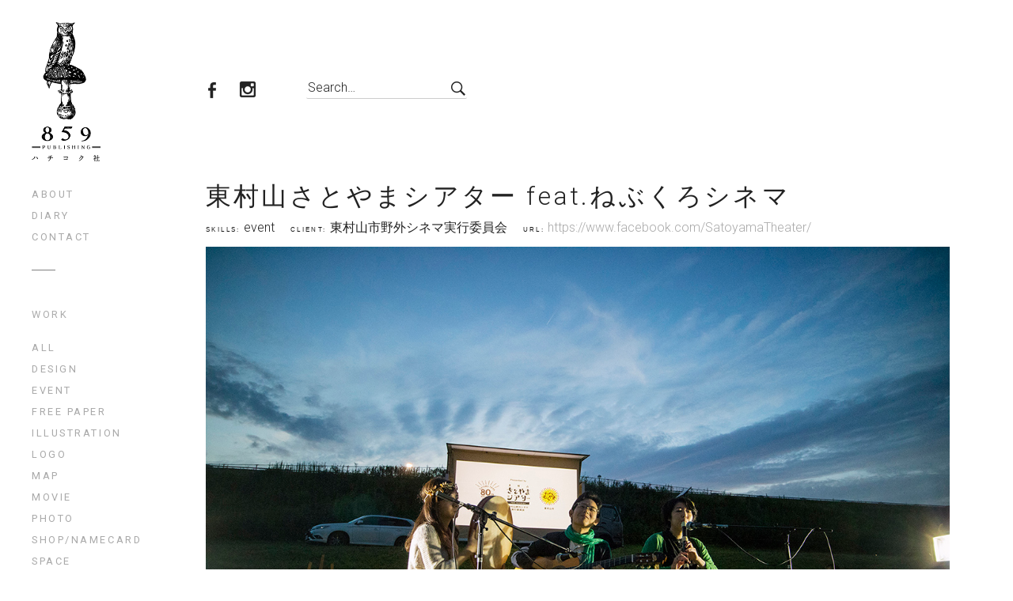

--- FILE ---
content_type: text/html; charset=UTF-8
request_url: http://www.859sha.com/portfolio/satoyamatheater/
body_size: 15744
content:
<!DOCTYPE html>
<!--[if(IE 9)&!(IEMobile)]> <html dir="ltr" lang="ja" prefix="og: https://ogp.me/ns#" class="no-js ie9 oldie"> <![endif]-->
<!--[if (gte IE 9)|(gt IEMobile 7)|!(IEMobile)|!(IE)]><!--><html dir="ltr" lang="ja" prefix="og: https://ogp.me/ns#" class="no-js"><!--<![endif]-->

<head>
	<meta charset="UTF-8" />
	
	<!-- meta tags -->	
	<meta name="description" content="" />
	<meta name="viewport" content="width=device-width, initial-scale=1, user-scalable=no" />
			
  	<!-- RSS and pingback -->
  	<link rel="alternate" type="application/rss+xml" title="859 publishing Feed" href="https://www.859sha.com/feed/">
  	<link rel="pingback" href="http://www.859sha.com/xmlrpc.php" />
		
	<!-- wordpress head functions -->
	<title>合同会社ハチコク社｜Portfolio</title>
	<style>img:is([sizes="auto" i], [sizes^="auto," i]) { contain-intrinsic-size: 3000px 1500px }</style>
	
		<!-- All in One SEO 4.7.9 - aioseo.com -->
	<meta name="robots" content="max-image-preview:large" />
	<link rel="canonical" href="https://www.859sha.com/portfolio/satoyamatheater/" />
	<meta name="generator" content="All in One SEO (AIOSEO) 4.7.9" />
		<meta property="og:locale" content="ja_JP" />
		<meta property="og:site_name" content="859 publishing |" />
		<meta property="og:type" content="article" />
		<meta property="og:title" content="合同会社ハチコク社｜Portfolio" />
		<meta property="og:url" content="https://www.859sha.com/portfolio/satoyamatheater/" />
		<meta property="article:published_time" content="2018-06-24T03:37:28+00:00" />
		<meta property="article:modified_time" content="2018-08-09T15:20:53+00:00" />
		<meta name="twitter:card" content="summary" />
		<meta name="twitter:title" content="合同会社ハチコク社｜Portfolio" />
		<meta name="google" content="nositelinkssearchbox" />
		<script type="application/ld+json" class="aioseo-schema">
			{"@context":"https:\/\/schema.org","@graph":[{"@type":"BreadcrumbList","@id":"https:\/\/www.859sha.com\/portfolio\/satoyamatheater\/#breadcrumblist","itemListElement":[{"@type":"ListItem","@id":"https:\/\/www.859sha.com\/#listItem","position":1,"name":"\u5bb6","item":"https:\/\/www.859sha.com\/","nextItem":{"@type":"ListItem","@id":"https:\/\/www.859sha.com\/portfolio\/satoyamatheater\/#listItem","name":"\u6771\u6751\u5c71\u3055\u3068\u3084\u307e\u30b7\u30a2\u30bf\u30fc feat.\u306d\u3076\u304f\u308d\u30b7\u30cd\u30de"}},{"@type":"ListItem","@id":"https:\/\/www.859sha.com\/portfolio\/satoyamatheater\/#listItem","position":2,"name":"\u6771\u6751\u5c71\u3055\u3068\u3084\u307e\u30b7\u30a2\u30bf\u30fc feat.\u306d\u3076\u304f\u308d\u30b7\u30cd\u30de","previousItem":{"@type":"ListItem","@id":"https:\/\/www.859sha.com\/#listItem","name":"\u5bb6"}}]},{"@type":"Organization","@id":"https:\/\/www.859sha.com\/#organization","name":"859 publishing","url":"https:\/\/www.859sha.com\/"},{"@type":"WebPage","@id":"https:\/\/www.859sha.com\/portfolio\/satoyamatheater\/#webpage","url":"https:\/\/www.859sha.com\/portfolio\/satoyamatheater\/","name":"\u5408\u540c\u4f1a\u793e\u30cf\u30c1\u30b3\u30af\u793e\uff5cPortfolio","inLanguage":"ja","isPartOf":{"@id":"https:\/\/www.859sha.com\/#website"},"breadcrumb":{"@id":"https:\/\/www.859sha.com\/portfolio\/satoyamatheater\/#breadcrumblist"},"image":{"@type":"ImageObject","url":"https:\/\/www.859sha.com\/wp-content\/uploads\/2018\/07\/satoyama.jpg","@id":"https:\/\/www.859sha.com\/portfolio\/satoyamatheater\/#mainImage","width":500,"height":500},"primaryImageOfPage":{"@id":"https:\/\/www.859sha.com\/portfolio\/satoyamatheater\/#mainImage"},"datePublished":"2018-06-24T12:37:28+09:00","dateModified":"2018-08-10T00:20:53+09:00"},{"@type":"WebSite","@id":"https:\/\/www.859sha.com\/#website","url":"https:\/\/www.859sha.com\/","name":"859 publishing","inLanguage":"ja","publisher":{"@id":"https:\/\/www.859sha.com\/#organization"}}]}
		</script>
		<!-- All in One SEO -->

<link rel='dns-prefetch' href='//fonts.googleapis.com' />
<link rel="alternate" type="application/rss+xml" title="859 publishing &raquo; フィード" href="https://www.859sha.com/feed/" />
<link rel="alternate" type="application/rss+xml" title="859 publishing &raquo; コメントフィード" href="https://www.859sha.com/comments/feed/" />
<script type="text/javascript">
/* <![CDATA[ */
window._wpemojiSettings = {"baseUrl":"https:\/\/s.w.org\/images\/core\/emoji\/15.0.3\/72x72\/","ext":".png","svgUrl":"https:\/\/s.w.org\/images\/core\/emoji\/15.0.3\/svg\/","svgExt":".svg","source":{"concatemoji":"http:\/\/www.859sha.com\/wp-includes\/js\/wp-emoji-release.min.js?ver=6.7.4"}};
/*! This file is auto-generated */
!function(i,n){var o,s,e;function c(e){try{var t={supportTests:e,timestamp:(new Date).valueOf()};sessionStorage.setItem(o,JSON.stringify(t))}catch(e){}}function p(e,t,n){e.clearRect(0,0,e.canvas.width,e.canvas.height),e.fillText(t,0,0);var t=new Uint32Array(e.getImageData(0,0,e.canvas.width,e.canvas.height).data),r=(e.clearRect(0,0,e.canvas.width,e.canvas.height),e.fillText(n,0,0),new Uint32Array(e.getImageData(0,0,e.canvas.width,e.canvas.height).data));return t.every(function(e,t){return e===r[t]})}function u(e,t,n){switch(t){case"flag":return n(e,"\ud83c\udff3\ufe0f\u200d\u26a7\ufe0f","\ud83c\udff3\ufe0f\u200b\u26a7\ufe0f")?!1:!n(e,"\ud83c\uddfa\ud83c\uddf3","\ud83c\uddfa\u200b\ud83c\uddf3")&&!n(e,"\ud83c\udff4\udb40\udc67\udb40\udc62\udb40\udc65\udb40\udc6e\udb40\udc67\udb40\udc7f","\ud83c\udff4\u200b\udb40\udc67\u200b\udb40\udc62\u200b\udb40\udc65\u200b\udb40\udc6e\u200b\udb40\udc67\u200b\udb40\udc7f");case"emoji":return!n(e,"\ud83d\udc26\u200d\u2b1b","\ud83d\udc26\u200b\u2b1b")}return!1}function f(e,t,n){var r="undefined"!=typeof WorkerGlobalScope&&self instanceof WorkerGlobalScope?new OffscreenCanvas(300,150):i.createElement("canvas"),a=r.getContext("2d",{willReadFrequently:!0}),o=(a.textBaseline="top",a.font="600 32px Arial",{});return e.forEach(function(e){o[e]=t(a,e,n)}),o}function t(e){var t=i.createElement("script");t.src=e,t.defer=!0,i.head.appendChild(t)}"undefined"!=typeof Promise&&(o="wpEmojiSettingsSupports",s=["flag","emoji"],n.supports={everything:!0,everythingExceptFlag:!0},e=new Promise(function(e){i.addEventListener("DOMContentLoaded",e,{once:!0})}),new Promise(function(t){var n=function(){try{var e=JSON.parse(sessionStorage.getItem(o));if("object"==typeof e&&"number"==typeof e.timestamp&&(new Date).valueOf()<e.timestamp+604800&&"object"==typeof e.supportTests)return e.supportTests}catch(e){}return null}();if(!n){if("undefined"!=typeof Worker&&"undefined"!=typeof OffscreenCanvas&&"undefined"!=typeof URL&&URL.createObjectURL&&"undefined"!=typeof Blob)try{var e="postMessage("+f.toString()+"("+[JSON.stringify(s),u.toString(),p.toString()].join(",")+"));",r=new Blob([e],{type:"text/javascript"}),a=new Worker(URL.createObjectURL(r),{name:"wpTestEmojiSupports"});return void(a.onmessage=function(e){c(n=e.data),a.terminate(),t(n)})}catch(e){}c(n=f(s,u,p))}t(n)}).then(function(e){for(var t in e)n.supports[t]=e[t],n.supports.everything=n.supports.everything&&n.supports[t],"flag"!==t&&(n.supports.everythingExceptFlag=n.supports.everythingExceptFlag&&n.supports[t]);n.supports.everythingExceptFlag=n.supports.everythingExceptFlag&&!n.supports.flag,n.DOMReady=!1,n.readyCallback=function(){n.DOMReady=!0}}).then(function(){return e}).then(function(){var e;n.supports.everything||(n.readyCallback(),(e=n.source||{}).concatemoji?t(e.concatemoji):e.wpemoji&&e.twemoji&&(t(e.twemoji),t(e.wpemoji)))}))}((window,document),window._wpemojiSettings);
/* ]]> */
</script>
<link rel='stylesheet' id='oy-normalize-css' href='http://www.859sha.com/wp-content/themes/peak/css/normalize.css?ver=6.7.4' type='text/css' media='all' />
<link rel='stylesheet' id='oy-style-css' href='http://www.859sha.com/wp-content/themes/peak/style.css?ver=6.7.4' type='text/css' media='all' />
<link rel='stylesheet' id='ie-style-css' href='http://www.859sha.com/wp-content/themes/peak/css/ie9.css?ver=6.7.4' type='text/css' media='all' />
<link rel='stylesheet' id='oy-roboto-css' href='http://fonts.googleapis.com/css?family=Roboto%3A400%2C500%2C300&#038;subset=latin%2Ccyrillic-ext%2Ccyrillic%2Cgreek-ext%2Cgreek%2Cvietnamese%2Clatin-ext&#038;ver=6.7.4' type='text/css' media='all' />
<link rel='stylesheet' id='oy-roboto-slab-css' href='http://fonts.googleapis.com/css?family=Roboto+Slab%3A400%2C300&#038;subset=latin%2Ccyrillic-ext%2Cgreek%2Cvietnamese%2Ccyrillic&#038;ver=6.7.4' type='text/css' media='all' />
<style id='wp-emoji-styles-inline-css' type='text/css'>

	img.wp-smiley, img.emoji {
		display: inline !important;
		border: none !important;
		box-shadow: none !important;
		height: 1em !important;
		width: 1em !important;
		margin: 0 0.07em !important;
		vertical-align: -0.1em !important;
		background: none !important;
		padding: 0 !important;
	}
</style>
<link rel='stylesheet' id='wp-block-library-css' href='http://www.859sha.com/wp-includes/css/dist/block-library/style.min.css?ver=6.7.4' type='text/css' media='all' />
<style id='classic-theme-styles-inline-css' type='text/css'>
/*! This file is auto-generated */
.wp-block-button__link{color:#fff;background-color:#32373c;border-radius:9999px;box-shadow:none;text-decoration:none;padding:calc(.667em + 2px) calc(1.333em + 2px);font-size:1.125em}.wp-block-file__button{background:#32373c;color:#fff;text-decoration:none}
</style>
<style id='global-styles-inline-css' type='text/css'>
:root{--wp--preset--aspect-ratio--square: 1;--wp--preset--aspect-ratio--4-3: 4/3;--wp--preset--aspect-ratio--3-4: 3/4;--wp--preset--aspect-ratio--3-2: 3/2;--wp--preset--aspect-ratio--2-3: 2/3;--wp--preset--aspect-ratio--16-9: 16/9;--wp--preset--aspect-ratio--9-16: 9/16;--wp--preset--color--black: #000000;--wp--preset--color--cyan-bluish-gray: #abb8c3;--wp--preset--color--white: #ffffff;--wp--preset--color--pale-pink: #f78da7;--wp--preset--color--vivid-red: #cf2e2e;--wp--preset--color--luminous-vivid-orange: #ff6900;--wp--preset--color--luminous-vivid-amber: #fcb900;--wp--preset--color--light-green-cyan: #7bdcb5;--wp--preset--color--vivid-green-cyan: #00d084;--wp--preset--color--pale-cyan-blue: #8ed1fc;--wp--preset--color--vivid-cyan-blue: #0693e3;--wp--preset--color--vivid-purple: #9b51e0;--wp--preset--gradient--vivid-cyan-blue-to-vivid-purple: linear-gradient(135deg,rgba(6,147,227,1) 0%,rgb(155,81,224) 100%);--wp--preset--gradient--light-green-cyan-to-vivid-green-cyan: linear-gradient(135deg,rgb(122,220,180) 0%,rgb(0,208,130) 100%);--wp--preset--gradient--luminous-vivid-amber-to-luminous-vivid-orange: linear-gradient(135deg,rgba(252,185,0,1) 0%,rgba(255,105,0,1) 100%);--wp--preset--gradient--luminous-vivid-orange-to-vivid-red: linear-gradient(135deg,rgba(255,105,0,1) 0%,rgb(207,46,46) 100%);--wp--preset--gradient--very-light-gray-to-cyan-bluish-gray: linear-gradient(135deg,rgb(238,238,238) 0%,rgb(169,184,195) 100%);--wp--preset--gradient--cool-to-warm-spectrum: linear-gradient(135deg,rgb(74,234,220) 0%,rgb(151,120,209) 20%,rgb(207,42,186) 40%,rgb(238,44,130) 60%,rgb(251,105,98) 80%,rgb(254,248,76) 100%);--wp--preset--gradient--blush-light-purple: linear-gradient(135deg,rgb(255,206,236) 0%,rgb(152,150,240) 100%);--wp--preset--gradient--blush-bordeaux: linear-gradient(135deg,rgb(254,205,165) 0%,rgb(254,45,45) 50%,rgb(107,0,62) 100%);--wp--preset--gradient--luminous-dusk: linear-gradient(135deg,rgb(255,203,112) 0%,rgb(199,81,192) 50%,rgb(65,88,208) 100%);--wp--preset--gradient--pale-ocean: linear-gradient(135deg,rgb(255,245,203) 0%,rgb(182,227,212) 50%,rgb(51,167,181) 100%);--wp--preset--gradient--electric-grass: linear-gradient(135deg,rgb(202,248,128) 0%,rgb(113,206,126) 100%);--wp--preset--gradient--midnight: linear-gradient(135deg,rgb(2,3,129) 0%,rgb(40,116,252) 100%);--wp--preset--font-size--small: 13px;--wp--preset--font-size--medium: 20px;--wp--preset--font-size--large: 36px;--wp--preset--font-size--x-large: 42px;--wp--preset--spacing--20: 0.44rem;--wp--preset--spacing--30: 0.67rem;--wp--preset--spacing--40: 1rem;--wp--preset--spacing--50: 1.5rem;--wp--preset--spacing--60: 2.25rem;--wp--preset--spacing--70: 3.38rem;--wp--preset--spacing--80: 5.06rem;--wp--preset--shadow--natural: 6px 6px 9px rgba(0, 0, 0, 0.2);--wp--preset--shadow--deep: 12px 12px 50px rgba(0, 0, 0, 0.4);--wp--preset--shadow--sharp: 6px 6px 0px rgba(0, 0, 0, 0.2);--wp--preset--shadow--outlined: 6px 6px 0px -3px rgba(255, 255, 255, 1), 6px 6px rgba(0, 0, 0, 1);--wp--preset--shadow--crisp: 6px 6px 0px rgba(0, 0, 0, 1);}:where(.is-layout-flex){gap: 0.5em;}:where(.is-layout-grid){gap: 0.5em;}body .is-layout-flex{display: flex;}.is-layout-flex{flex-wrap: wrap;align-items: center;}.is-layout-flex > :is(*, div){margin: 0;}body .is-layout-grid{display: grid;}.is-layout-grid > :is(*, div){margin: 0;}:where(.wp-block-columns.is-layout-flex){gap: 2em;}:where(.wp-block-columns.is-layout-grid){gap: 2em;}:where(.wp-block-post-template.is-layout-flex){gap: 1.25em;}:where(.wp-block-post-template.is-layout-grid){gap: 1.25em;}.has-black-color{color: var(--wp--preset--color--black) !important;}.has-cyan-bluish-gray-color{color: var(--wp--preset--color--cyan-bluish-gray) !important;}.has-white-color{color: var(--wp--preset--color--white) !important;}.has-pale-pink-color{color: var(--wp--preset--color--pale-pink) !important;}.has-vivid-red-color{color: var(--wp--preset--color--vivid-red) !important;}.has-luminous-vivid-orange-color{color: var(--wp--preset--color--luminous-vivid-orange) !important;}.has-luminous-vivid-amber-color{color: var(--wp--preset--color--luminous-vivid-amber) !important;}.has-light-green-cyan-color{color: var(--wp--preset--color--light-green-cyan) !important;}.has-vivid-green-cyan-color{color: var(--wp--preset--color--vivid-green-cyan) !important;}.has-pale-cyan-blue-color{color: var(--wp--preset--color--pale-cyan-blue) !important;}.has-vivid-cyan-blue-color{color: var(--wp--preset--color--vivid-cyan-blue) !important;}.has-vivid-purple-color{color: var(--wp--preset--color--vivid-purple) !important;}.has-black-background-color{background-color: var(--wp--preset--color--black) !important;}.has-cyan-bluish-gray-background-color{background-color: var(--wp--preset--color--cyan-bluish-gray) !important;}.has-white-background-color{background-color: var(--wp--preset--color--white) !important;}.has-pale-pink-background-color{background-color: var(--wp--preset--color--pale-pink) !important;}.has-vivid-red-background-color{background-color: var(--wp--preset--color--vivid-red) !important;}.has-luminous-vivid-orange-background-color{background-color: var(--wp--preset--color--luminous-vivid-orange) !important;}.has-luminous-vivid-amber-background-color{background-color: var(--wp--preset--color--luminous-vivid-amber) !important;}.has-light-green-cyan-background-color{background-color: var(--wp--preset--color--light-green-cyan) !important;}.has-vivid-green-cyan-background-color{background-color: var(--wp--preset--color--vivid-green-cyan) !important;}.has-pale-cyan-blue-background-color{background-color: var(--wp--preset--color--pale-cyan-blue) !important;}.has-vivid-cyan-blue-background-color{background-color: var(--wp--preset--color--vivid-cyan-blue) !important;}.has-vivid-purple-background-color{background-color: var(--wp--preset--color--vivid-purple) !important;}.has-black-border-color{border-color: var(--wp--preset--color--black) !important;}.has-cyan-bluish-gray-border-color{border-color: var(--wp--preset--color--cyan-bluish-gray) !important;}.has-white-border-color{border-color: var(--wp--preset--color--white) !important;}.has-pale-pink-border-color{border-color: var(--wp--preset--color--pale-pink) !important;}.has-vivid-red-border-color{border-color: var(--wp--preset--color--vivid-red) !important;}.has-luminous-vivid-orange-border-color{border-color: var(--wp--preset--color--luminous-vivid-orange) !important;}.has-luminous-vivid-amber-border-color{border-color: var(--wp--preset--color--luminous-vivid-amber) !important;}.has-light-green-cyan-border-color{border-color: var(--wp--preset--color--light-green-cyan) !important;}.has-vivid-green-cyan-border-color{border-color: var(--wp--preset--color--vivid-green-cyan) !important;}.has-pale-cyan-blue-border-color{border-color: var(--wp--preset--color--pale-cyan-blue) !important;}.has-vivid-cyan-blue-border-color{border-color: var(--wp--preset--color--vivid-cyan-blue) !important;}.has-vivid-purple-border-color{border-color: var(--wp--preset--color--vivid-purple) !important;}.has-vivid-cyan-blue-to-vivid-purple-gradient-background{background: var(--wp--preset--gradient--vivid-cyan-blue-to-vivid-purple) !important;}.has-light-green-cyan-to-vivid-green-cyan-gradient-background{background: var(--wp--preset--gradient--light-green-cyan-to-vivid-green-cyan) !important;}.has-luminous-vivid-amber-to-luminous-vivid-orange-gradient-background{background: var(--wp--preset--gradient--luminous-vivid-amber-to-luminous-vivid-orange) !important;}.has-luminous-vivid-orange-to-vivid-red-gradient-background{background: var(--wp--preset--gradient--luminous-vivid-orange-to-vivid-red) !important;}.has-very-light-gray-to-cyan-bluish-gray-gradient-background{background: var(--wp--preset--gradient--very-light-gray-to-cyan-bluish-gray) !important;}.has-cool-to-warm-spectrum-gradient-background{background: var(--wp--preset--gradient--cool-to-warm-spectrum) !important;}.has-blush-light-purple-gradient-background{background: var(--wp--preset--gradient--blush-light-purple) !important;}.has-blush-bordeaux-gradient-background{background: var(--wp--preset--gradient--blush-bordeaux) !important;}.has-luminous-dusk-gradient-background{background: var(--wp--preset--gradient--luminous-dusk) !important;}.has-pale-ocean-gradient-background{background: var(--wp--preset--gradient--pale-ocean) !important;}.has-electric-grass-gradient-background{background: var(--wp--preset--gradient--electric-grass) !important;}.has-midnight-gradient-background{background: var(--wp--preset--gradient--midnight) !important;}.has-small-font-size{font-size: var(--wp--preset--font-size--small) !important;}.has-medium-font-size{font-size: var(--wp--preset--font-size--medium) !important;}.has-large-font-size{font-size: var(--wp--preset--font-size--large) !important;}.has-x-large-font-size{font-size: var(--wp--preset--font-size--x-large) !important;}
:where(.wp-block-post-template.is-layout-flex){gap: 1.25em;}:where(.wp-block-post-template.is-layout-grid){gap: 1.25em;}
:where(.wp-block-columns.is-layout-flex){gap: 2em;}:where(.wp-block-columns.is-layout-grid){gap: 2em;}
:root :where(.wp-block-pullquote){font-size: 1.5em;line-height: 1.6;}
</style>
<link rel='stylesheet' id='contact-form-7-css' href='http://www.859sha.com/wp-content/plugins/contact-form-7/includes/css/styles.css?ver=6.0.3' type='text/css' media='all' />
<link rel='stylesheet' id='responsive-lightbox-swipebox-css' href='http://www.859sha.com/wp-content/plugins/responsive-lightbox/assets/swipebox/swipebox.min.css?ver=2.4.8' type='text/css' media='all' />
<style id='akismet-widget-style-inline-css' type='text/css'>

			.a-stats {
				--akismet-color-mid-green: #357b49;
				--akismet-color-white: #fff;
				--akismet-color-light-grey: #f6f7f7;

				max-width: 350px;
				width: auto;
			}

			.a-stats * {
				all: unset;
				box-sizing: border-box;
			}

			.a-stats strong {
				font-weight: 600;
			}

			.a-stats a.a-stats__link,
			.a-stats a.a-stats__link:visited,
			.a-stats a.a-stats__link:active {
				background: var(--akismet-color-mid-green);
				border: none;
				box-shadow: none;
				border-radius: 8px;
				color: var(--akismet-color-white);
				cursor: pointer;
				display: block;
				font-family: -apple-system, BlinkMacSystemFont, 'Segoe UI', 'Roboto', 'Oxygen-Sans', 'Ubuntu', 'Cantarell', 'Helvetica Neue', sans-serif;
				font-weight: 500;
				padding: 12px;
				text-align: center;
				text-decoration: none;
				transition: all 0.2s ease;
			}

			/* Extra specificity to deal with TwentyTwentyOne focus style */
			.widget .a-stats a.a-stats__link:focus {
				background: var(--akismet-color-mid-green);
				color: var(--akismet-color-white);
				text-decoration: none;
			}

			.a-stats a.a-stats__link:hover {
				filter: brightness(110%);
				box-shadow: 0 4px 12px rgba(0, 0, 0, 0.06), 0 0 2px rgba(0, 0, 0, 0.16);
			}

			.a-stats .count {
				color: var(--akismet-color-white);
				display: block;
				font-size: 1.5em;
				line-height: 1.4;
				padding: 0 13px;
				white-space: nowrap;
			}
		
</style>
<script type="text/javascript" src="http://www.859sha.com/wp-content/themes/peak/js/modernizr.custom-2.7.1.min.js?ver=2.7.1" id="oy-modernizr-js"></script>
<script type="text/javascript" src="http://www.859sha.com/wp-content/themes/peak/js/prefixfree.min.js?ver=1.0.3" id="oy-prefixfree-js"></script>
<script type="text/javascript" src="http://www.859sha.com/wp-includes/js/jquery/jquery.min.js?ver=3.7.1" id="jquery-core-js"></script>
<script type="text/javascript" src="http://www.859sha.com/wp-includes/js/jquery/jquery-migrate.min.js?ver=3.4.1" id="jquery-migrate-js"></script>
<script type="text/javascript" src="http://www.859sha.com/wp-content/plugins/responsive-lightbox/assets/swipebox/jquery.swipebox.min.js?ver=2.4.8" id="responsive-lightbox-swipebox-js"></script>
<script type="text/javascript" src="http://www.859sha.com/wp-includes/js/underscore.min.js?ver=1.13.7" id="underscore-js"></script>
<script type="text/javascript" src="http://www.859sha.com/wp-content/plugins/responsive-lightbox/assets/infinitescroll/infinite-scroll.pkgd.min.js?ver=6.7.4" id="responsive-lightbox-infinite-scroll-js"></script>
<script type="text/javascript" id="responsive-lightbox-js-before">
/* <![CDATA[ */
var rlArgs = {"script":"swipebox","selector":"lightbox","customEvents":"","activeGalleries":true,"animation":true,"hideCloseButtonOnMobile":false,"removeBarsOnMobile":false,"hideBars":true,"hideBarsDelay":5000,"videoMaxWidth":1080,"useSVG":true,"loopAtEnd":false,"woocommerce_gallery":false,"ajaxurl":"https:\/\/www.859sha.com\/wp-admin\/admin-ajax.php","nonce":"f7a597a3ce","preview":false,"postId":184,"scriptExtension":false};
/* ]]> */
</script>
<script type="text/javascript" src="http://www.859sha.com/wp-content/plugins/responsive-lightbox/js/front.js?ver=2.4.8" id="responsive-lightbox-js"></script>
<script type="text/javascript" src="http://www.859sha.com/wp-content/themes/peak/js/jquery.isotope.min.js?ver=6.7.4" id="oy-isotope-js"></script>
<script type="text/javascript" src="http://www.859sha.com/wp-content/themes/peak/js/jquery.hammer.min.js?ver=1.0.4" id="oy-hammer-js"></script>
<link rel="https://api.w.org/" href="https://www.859sha.com/wp-json/" /><link rel="EditURI" type="application/rsd+xml" title="RSD" href="https://www.859sha.com/xmlrpc.php?rsd" />
<meta name="generator" content="WordPress 6.7.4" />
<link rel='shortlink' href='https://www.859sha.com/?p=184' />
<link rel="alternate" title="oEmbed (JSON)" type="application/json+oembed" href="https://www.859sha.com/wp-json/oembed/1.0/embed?url=https%3A%2F%2Fwww.859sha.com%2Fportfolio%2Fsatoyamatheater%2F" />
<link rel="alternate" title="oEmbed (XML)" type="text/xml+oembed" href="https://www.859sha.com/wp-json/oembed/1.0/embed?url=https%3A%2F%2Fwww.859sha.com%2Fportfolio%2Fsatoyamatheater%2F&#038;format=xml" />
<style type="text/css">.recentcomments a{display:inline !important;padding:0 !important;margin:0 !important;}</style>	<!-- end of wordpress head -->	
	
	<link href="https://fonts.googleapis.com/earlyaccess/notosansjapanese.css" rel="stylesheet">
<link href="https://fonts.googleapis.com/css?family=Lato:400,900" rel="stylesheet">
	
</head>

<body class="portfolio-template-default single single-portfolio postid-184 portfolio-category-event scrollable">

						
			
			
			
			
			
				
									
			<div class="dropdown-container">
			<div class="close-button">×</div>
			<div class="dropdown-content">
				<p class="tagline">
									</p>
				
									
					<div class="mobile-menu">															
						<nav class="group"><ul id="menu-859_menu" class="menu"><li id="menu-item-26" class="menu-item menu-item-type-post_type menu-item-object-page menu-item-26"><a href="https://www.859sha.com/about/">about</a></li>
<li id="menu-item-25" class="menu-item menu-item-type-post_type menu-item-object-page current_page_parent menu-item-25"><a href="https://www.859sha.com/diary/">diary</a></li>
<li id="menu-item-265" class="menu-item menu-item-type-post_type menu-item-object-page menu-item-265"><a href="https://www.859sha.com/contact/">contact</a></li>
</ul></nav>						
							
					
				
	<ul class="portfolio-filter group">
					
		<li><span class="filter-title">Work</span></li>
					
								
		<li >
			<a href="https://www.859sha.com/" data-filter="*" class="filter-all group" title="View all items">
				All			</a>
		</li>
								
							
										
				<li >
					<a href="https://www.859sha.com/portfolio_category/design/" data-filter=".design" class="filter-design group">
						design					</a>
				</li>
															
							
										
				<li >
					<a href="https://www.859sha.com/portfolio_category/event/" data-filter=".event" class="filter-event group">
						event					</a>
				</li>
															
							
										
				<li >
					<a href="https://www.859sha.com/portfolio_category/free-paper/" data-filter=".free-paper" class="filter-free-paper group">
						free paper					</a>
				</li>
															
							
										
				<li >
					<a href="https://www.859sha.com/portfolio_category/illustration/" data-filter=".illustration" class="filter-illustration group">
						illustration					</a>
				</li>
															
							
										
				<li >
					<a href="https://www.859sha.com/portfolio_category/logo/" data-filter=".logo" class="filter-logo group">
						logo					</a>
				</li>
															
							
										
				<li >
					<a href="https://www.859sha.com/portfolio_category/map/" data-filter=".map" class="filter-map group">
						map					</a>
				</li>
															
							
										
				<li >
					<a href="https://www.859sha.com/portfolio_category/movie/" data-filter=".movie" class="filter-movie group">
						movie					</a>
				</li>
															
							
										
				<li >
					<a href="https://www.859sha.com/portfolio_category/photo/" data-filter=".photo" class="filter-photo group">
						photo					</a>
				</li>
															
							
										
				<li >
					<a href="https://www.859sha.com/portfolio_category/shopcard/" data-filter=".shopcard" class="filter-shopcard group">
						shop/namecard					</a>
				</li>
															
							
										
				<li >
					<a href="https://www.859sha.com/portfolio_category/space/" data-filter=".space" class="filter-space group">
						space					</a>
				</li>
															
							
										
				<li >
					<a href="https://www.859sha.com/portfolio_category/webdesign/" data-filter=".webdesign" class="filter-webdesign group">
						web design					</a>
				</li>
															
							
	</ul><!-- /#filter -->
					
					</div><!-- /.mobile-menu -->
							</div><!-- /.dropdown-content -->
		</div><!-- /.dropdown-container -->
		
	<div class="main-container group">		
		<header class="header group">
			<div class="table">
				
				<div class="oy-logo">
					<a href="https://www.859sha.com/">
						
																	
																
							<img src="https://www.859sha.com/wp-content/uploads/2018/07/859_logo.png" alt="Site Logo" width="87" 
							height="175">
												
							
								
					</a>
				</div><!-- /.logo -->
			
				<div class="header-secondary">
					<ul class="social-and-search group social-exists">
													<li><a target="_blank" class="facebook-link" href="https://www.facebook.com/859publishing/" title="FaceBook"></a></li>
																																					<li><a target="_blank" class="instagram-link" href="https://www.instagram.com/859publishing/" title="Instagram"></a></li>
																									<li class="search-item">
								<form role="search" method="get" class="main-search-form" action="https://www.859sha.com/">
		<input type="text" class="main-search-field" name="s" id="s" value="Search&hellip;" onfocus="if (this.value == 'Search&hellip;') {this.value = '';}" onblur="if (this.value == '') {this.value = 'Search&hellip;';}" />
	<input type="submit" class="main-search-submit" value="" />
</form>
							</li><!-- /.search-item -->
					</ul><!-- /.social-and-search -->	
				</div><!-- /.header-secondary -->	
			
			</div><!-- /.table -->
		
			<div class="mobile-search search-item group">
				<form role="search" method="get" class="main-search-form" action="https://www.859sha.com/">
		<input type="text" class="main-search-field" name="s" id="s" value="Search&hellip;" onfocus="if (this.value == 'Search&hellip;') {this.value = '';}" onblur="if (this.value == '') {this.value = 'Search&hellip;';}" />
	<input type="submit" class="main-search-submit" value="" />
</form>
			</div><!-- /.mobile-search -->
			
							<div class="header-buttons ">
										<div class="menu-button"></div>				</div>
													
		</header><!-- /.header -->	
		
		<div class="table-wrapper table">
			
			<div class="menu-container">
			
																
					<nav class="group"><ul id="menu-859_menu-1" class="menu"><li class="menu-item menu-item-type-post_type menu-item-object-page menu-item-26"><a href="https://www.859sha.com/about/">about</a></li>
<li class="menu-item menu-item-type-post_type menu-item-object-page current_page_parent menu-item-25"><a href="https://www.859sha.com/diary/">diary</a></li>
<li class="menu-item menu-item-type-post_type menu-item-object-page menu-item-265"><a href="https://www.859sha.com/contact/">contact</a></li>
</ul></nav>					
								
									
						
					
				
	<ul class="portfolio-filter group">
					
		<li><span class="filter-title">Work</span></li>
					
								
		<li >
			<a href="https://www.859sha.com/" data-filter="*" class="filter-all group" title="View all items">
				All			</a>
		</li>
								
							
										
				<li >
					<a href="https://www.859sha.com/portfolio_category/design/" data-filter=".design" class="filter-design group">
						design					</a>
				</li>
															
							
										
				<li >
					<a href="https://www.859sha.com/portfolio_category/event/" data-filter=".event" class="filter-event group">
						event					</a>
				</li>
															
							
										
				<li >
					<a href="https://www.859sha.com/portfolio_category/free-paper/" data-filter=".free-paper" class="filter-free-paper group">
						free paper					</a>
				</li>
															
							
										
				<li >
					<a href="https://www.859sha.com/portfolio_category/illustration/" data-filter=".illustration" class="filter-illustration group">
						illustration					</a>
				</li>
															
							
										
				<li >
					<a href="https://www.859sha.com/portfolio_category/logo/" data-filter=".logo" class="filter-logo group">
						logo					</a>
				</li>
															
							
										
				<li >
					<a href="https://www.859sha.com/portfolio_category/map/" data-filter=".map" class="filter-map group">
						map					</a>
				</li>
															
							
										
				<li >
					<a href="https://www.859sha.com/portfolio_category/movie/" data-filter=".movie" class="filter-movie group">
						movie					</a>
				</li>
															
							
										
				<li >
					<a href="https://www.859sha.com/portfolio_category/photo/" data-filter=".photo" class="filter-photo group">
						photo					</a>
				</li>
															
							
										
				<li >
					<a href="https://www.859sha.com/portfolio_category/shopcard/" data-filter=".shopcard" class="filter-shopcard group">
						shop/namecard					</a>
				</li>
															
							
										
				<li >
					<a href="https://www.859sha.com/portfolio_category/space/" data-filter=".space" class="filter-space group">
						space					</a>
				</li>
															
							
										
				<li >
					<a href="https://www.859sha.com/portfolio_category/webdesign/" data-filter=".webdesign" class="filter-webdesign group">
						web design					</a>
				</li>
															
							
	</ul><!-- /#filter -->
					
					
												
			</div><!-- /.menu-container --> 
								
			<div class="main-content group">			
				
				                				
		<div class="single-portfolio-container group">
			<h1 class="item-title post-title">東村山さとやまシアター feat.ねぶくろシネマ</h1>
	        
	        			
			<div class="project-meta group oy-3-cols">
		         
		        		          
					
		          
		         	<div class="meta-column">
			           	<strong class="caps">Skills<span class="colon">:</span></strong>
						<span>
							event						</span>
					</div>
			          	
						          
									<div class="meta-column">
			       		<strong class="caps">Client<span class="colon">:</span></strong>
				  		<span>東村山市野外シネマ実行委員会</span> 
				  	</div>
			  			          
			  					  	<div class="meta-column">
				  		<strong class="caps">URL<span class="colon">:</span></strong>
			           	<a href="https://www.facebook.com/SatoyamaTheater/" class="word-break">https://www.facebook.com/SatoyamaTheater/</a> 
					</div>
						          
			</div><!-- /.project-meta -->
			
			<section class="the-content single-item group">
				<p><img fetchpriority="high" decoding="async" class="alignnone wp-image-519 size-full" src="https://www.859sha.com/wp-content/uploads/2018/07/さとやまシアターa.jpg" alt="" width="1200" height="800" srcset="https://www.859sha.com/wp-content/uploads/2018/07/さとやまシアターa.jpg 1200w, https://www.859sha.com/wp-content/uploads/2018/07/さとやまシアターa-200x133.jpg 200w, https://www.859sha.com/wp-content/uploads/2018/07/さとやまシアターa-768x512.jpg 768w, https://www.859sha.com/wp-content/uploads/2018/07/さとやまシアターa-1024x683.jpg 1024w, https://www.859sha.com/wp-content/uploads/2018/07/さとやまシアターa-600x400.jpg 600w, https://www.859sha.com/wp-content/uploads/2018/07/さとやまシアターa-940x627.jpg 940w" sizes="(max-width: 1200px) 100vw, 1200px" /><br />
いつものまちの風景に、映画のスクリーンが登場したら、どんなことが起こるだろう。広い芝生に寝っ転がって映画を観たり星空を眺めたり、飲んだり食べたり、笑ったり。そんな「非日常」を、自然豊かないつもの公園で体験できたら･･･。調布の河川敷をはじめ、全国で「ねぶくろシネマ」を展開している調布のパッチワークスと、東村山野外シネマ実行委員会、そして東村山市と西武・狭山丘陵パートナーズの4社によって実現したイベント。私たちは実行委員会の委員長＆副委員長として企画運営に携わりました。メインビジュアルは「ねぶくろシネマ」チームの古田さん。<br />
個人個人が、いつでも好きなときに好きなものを観れる時代だからこそ、こうしてわざわざ集まって、同じ場所で同じ映画を一緒に観るということが、とても贅沢なことに感じました。台風やら天候に振り回され、大変なことも多かったですが、限られた予算の中でもそれぞれの特性を発揮し合うと、こんなにいいイベントができるのかと実感しました。<br />
会場装飾を担当してくれた和紙作家の西村あっこさんをはじめ、素敵な演奏で盛り上げてくださった「ゆるアコ」の皆さん、出店者の皆さん、ベイブパンを作ってくれたラザレさん、そして東村山のいつもの仲間たちにガッツリ支えられたイベントでもありました。</p>
<h6>共催：東村山野外シネマ実行委員会、西武・狭山丘陵パートナーズ、東村山市<br />
企画・運営：東村山野外シネマ実行委員会、合同会社パッチワークス<br />
日時：2017年9月23日（土・祝）<br />
開場：16:00〜（上映時間：18:30〜）<br />
場所：都立狭山公園「風の広場」<br />
料金：無料<br />
上映作品：ベイブ<br />
入場者数：約500名<br />
協賛：三菱自動車工業株式会社、ハレット by 株式会社CHINTAI、エプソン販売株式会社、株式会社ハブ・アンド・スポーク物流<br />
ロゴ＆ポスター・リーフレットデザイン：古田裕<br />
会場装飾：西村暁子（paperwork golaa::gotaa）</h6>

        <style type='text/css'>
            #gallery-1 {
                margin: auto;
            }
            #gallery-1 .gallery-item {
                float: left;
                margin-top: 10px;
                text-align: center;
                width: 33%;
            }
            #gallery-1 img {
                border: 2px solid #cfcfcf;
            }
            #gallery-1 .gallery-caption {
                margin-left: 0;
            }
        </style>
        <!-- see gallery_shortcode() in wp-includes/media.php -->
		<div id='gallery-1' class='gallery galleryid-184 gallery-columns-3 gallery-size-medium'><dl class='gallery-item'>
            <dt class='gallery-icon'>
                <a href='https://www.859sha.com/wp-content/uploads/2018/07/さとやまシアターc.jpg' title="" data-rl_title="" class="rl-gallery-link" data-rl_caption="" data-rel="lightbox-gallery-0"><img decoding="async" width="200" height="133" src="https://www.859sha.com/wp-content/uploads/2018/07/さとやまシアターc-200x133.jpg" class="attachment-medium size-medium" alt="" srcset="https://www.859sha.com/wp-content/uploads/2018/07/さとやまシアターc-200x133.jpg 200w, https://www.859sha.com/wp-content/uploads/2018/07/さとやまシアターc-768x512.jpg 768w, https://www.859sha.com/wp-content/uploads/2018/07/さとやまシアターc-600x400.jpg 600w, https://www.859sha.com/wp-content/uploads/2018/07/さとやまシアターc.jpg 900w" sizes="(max-width: 200px) 100vw, 200px" /></a>
            </dt></dl><dl class='gallery-item'>
            <dt class='gallery-icon'>
                <a href='https://www.859sha.com/wp-content/uploads/2018/07/さとやまシアターd.jpg' title="" data-rl_title="" class="rl-gallery-link" data-rl_caption="" data-rel="lightbox-gallery-0"><img decoding="async" width="200" height="133" src="https://www.859sha.com/wp-content/uploads/2018/07/さとやまシアターd-200x133.jpg" class="attachment-medium size-medium" alt="ハチコク社 859sha 東村山さとやまシアター" srcset="https://www.859sha.com/wp-content/uploads/2018/07/さとやまシアターd-200x133.jpg 200w, https://www.859sha.com/wp-content/uploads/2018/07/さとやまシアターd-768x512.jpg 768w, https://www.859sha.com/wp-content/uploads/2018/07/さとやまシアターd-600x400.jpg 600w, https://www.859sha.com/wp-content/uploads/2018/07/さとやまシアターd.jpg 900w" sizes="(max-width: 200px) 100vw, 200px" /></a>
            </dt></dl><dl class='gallery-item'>
            <dt class='gallery-icon'>
                <a href='https://www.859sha.com/wp-content/uploads/2018/08/IMG_6293.jpg' title="" data-rl_title="" class="rl-gallery-link" data-rl_caption="" data-rel="lightbox-gallery-0"><img loading="lazy" decoding="async" width="200" height="133" src="https://www.859sha.com/wp-content/uploads/2018/08/IMG_6293-200x133.jpg" class="attachment-medium size-medium" alt="ハチコク社 859sha 東村山さとやまシアター" srcset="https://www.859sha.com/wp-content/uploads/2018/08/IMG_6293-200x133.jpg 200w, https://www.859sha.com/wp-content/uploads/2018/08/IMG_6293-768x512.jpg 768w, https://www.859sha.com/wp-content/uploads/2018/08/IMG_6293-1024x683.jpg 1024w, https://www.859sha.com/wp-content/uploads/2018/08/IMG_6293-600x400.jpg 600w, https://www.859sha.com/wp-content/uploads/2018/08/IMG_6293-940x627.jpg 940w, https://www.859sha.com/wp-content/uploads/2018/08/IMG_6293.jpg 1500w" sizes="auto, (max-width: 200px) 100vw, 200px" /></a>
            </dt></dl><br style="clear: both" /><dl class='gallery-item'>
            <dt class='gallery-icon'>
                <a href='https://www.859sha.com/wp-content/uploads/2018/08/IMG_5423.jpg' title="" data-rl_title="" class="rl-gallery-link" data-rl_caption="" data-rel="lightbox-gallery-0"><img loading="lazy" decoding="async" width="200" height="133" src="https://www.859sha.com/wp-content/uploads/2018/08/IMG_5423-200x133.jpg" class="attachment-medium size-medium" alt="ハチコク社 859sha 東村山さとやまシアター" srcset="https://www.859sha.com/wp-content/uploads/2018/08/IMG_5423-200x133.jpg 200w, https://www.859sha.com/wp-content/uploads/2018/08/IMG_5423-768x512.jpg 768w, https://www.859sha.com/wp-content/uploads/2018/08/IMG_5423-1024x683.jpg 1024w, https://www.859sha.com/wp-content/uploads/2018/08/IMG_5423-600x400.jpg 600w, https://www.859sha.com/wp-content/uploads/2018/08/IMG_5423-940x627.jpg 940w, https://www.859sha.com/wp-content/uploads/2018/08/IMG_5423.jpg 1500w" sizes="auto, (max-width: 200px) 100vw, 200px" /></a>
            </dt></dl>
            <br style='clear: both;' />
        </div>

			</section><!-- /.single-item -->
		</div><!-- /.single-portfolio-container -->
        
    
    
	<div class="pf-gallery-container">   
		<div class="pf-adjuster">	   	
			<div id="isotope-trigger" class="portfolio-gallery group">
				
										
					<div data-id="id-1275" class="isotope-item portfolio-item portfolio-item-1275 design event logo space ">		
									
						<a class="project-link" href="https://www.859sha.com/portfolio/momotose/">
									
																	
								<div class="thumb-container">
										
																									    
																												
										<img class="preview-img" src="https://www.859sha.com/wp-content/uploads/2020/05/momotose_banner-1-440x440.jpg" alt="縁ひらく庭 百才" />
														    				       		  								              
																		
									<div class="view-button">×</div>

																				
								</div><!-- /.thumb-container -->
										
																

																									
						</a><!-- /.project-link -->
			
					</div><!-- /.portfolio-item -->
					
										
					<div data-id="id-1432" class="isotope-item portfolio-item portfolio-item-1432 design free-paper illustration logo map ">		
									
						<a class="project-link" href="https://www.859sha.com/portfolio/attama_trainmap2020/">
									
																	
								<div class="thumb-container">
										
																									    
																												
										<img class="preview-img" src="https://www.859sha.com/wp-content/uploads/2020/05/tamamap2019_banner-440x440.jpg" alt="もうひとつの東京多摩を楽しむ車窓マップ《JR青梅線・五日市線 編》" />
														    				       		  								              
																		
									<div class="view-button">×</div>

																				
								</div><!-- /.thumb-container -->
										
																

																									
						</a><!-- /.project-link -->
			
					</div><!-- /.portfolio-item -->
					
										
					<div data-id="id-1415" class="isotope-item portfolio-item portfolio-item-1415 design free-paper illustration logo map ">		
									
						<a class="project-link" href="https://www.859sha.com/portfolio/attama_card_play/">
									
																	
								<div class="thumb-container">
										
																									    
																												
										<img class="preview-img" src="https://www.859sha.com/wp-content/uploads/2020/05/attamacard_play_banner-1-440x440.jpg" alt="もうひとつの東京多摩を楽しむ15のカード《遊ぶ編》" />
														    				       		  								              
																		
									<div class="view-button">×</div>

																				
								</div><!-- /.thumb-container -->
										
																

																									
						</a><!-- /.project-link -->
			
					</div><!-- /.portfolio-item -->
					
										
					<div data-id="id-1402" class="isotope-item portfolio-item portfolio-item-1402 design free-paper illustration logo map ">		
									
						<a class="project-link" href="https://www.859sha.com/portfolio/attama_card_food/">
									
																	
								<div class="thumb-container">
										
																									    
																												
										<img class="preview-img" src="https://www.859sha.com/wp-content/uploads/2020/05/attamacard_food_banner-440x440.jpg" alt="もうひとつの東京多摩を楽しむ15のカード《食べる編》" />
														    				       		  								              
																		
									<div class="view-button">×</div>

																				
								</div><!-- /.thumb-container -->
										
																

																									
						</a><!-- /.project-link -->
			
					</div><!-- /.portfolio-item -->
					
										
					<div data-id="id-1377" class="isotope-item portfolio-item portfolio-item-1377 design free-paper illustration logo map ">		
									
						<a class="project-link" href="https://www.859sha.com/portfolio/sayamahillsnotes/">
									
																	
								<div class="thumb-container">
										
																									    
																												
										<img class="preview-img" src="https://www.859sha.com/wp-content/uploads/2020/05/sayamanote_banner-440x440.jpg" alt="狭山丘陵はっけんノート" />
														    				       		  								              
																		
									<div class="view-button">×</div>

																				
								</div><!-- /.thumb-container -->
										
																

																									
						</a><!-- /.project-link -->
			
					</div><!-- /.portfolio-item -->
					
										
					<div data-id="id-1363" class="isotope-item portfolio-item portfolio-item-1363 design free-paper illustration logo map photo ">		
									
						<a class="project-link" href="https://www.859sha.com/portfolio/muranowa02/">
									
																	
								<div class="thumb-container">
										
																									    
																												
										<img class="preview-img" src="https://www.859sha.com/wp-content/uploads/2020/05/muranowa02_banner-1-440x440.jpg" alt="むらのわ Vol.02" />
														    				       		  								              
																		
									<div class="view-button">×</div>

																				
								</div><!-- /.thumb-container -->
										
																

																									
						</a><!-- /.project-link -->
			
					</div><!-- /.portfolio-item -->
					
										
					<div data-id="id-1352" class="isotope-item portfolio-item portfolio-item-1352 design free-paper map ">		
									
						<a class="project-link" href="https://www.859sha.com/portfolio/%e6%b1%9f%e6%88%b8%e6%9d%b1%e4%ba%ac%e3%81%93%e3%81%8c%e3%81%ad%e3%81%84%e6%b5%aa%e6%bc%ab%e3%80%80%e7%99%be%e5%ba%97%e4%b8%80%e9%a6%96%e3%82%ac%e3%82%a4%e3%83%89%e3%83%96%e3%83%83%e3%82%af/">
									
																	
								<div class="thumb-container">
										
																									    
																												
										<img class="preview-img" src="https://www.859sha.com/wp-content/uploads/2020/05/koganei_banner-440x440.jpg" alt="江戸東京こがねい浪漫　百店一首ガイドブック" />
														    				       		  								              
																		
									<div class="view-button">×</div>

																				
								</div><!-- /.thumb-container -->
										
																

																									
						</a><!-- /.project-link -->
			
					</div><!-- /.portfolio-item -->
					
										
					<div data-id="id-1340" class="isotope-item portfolio-item portfolio-item-1340 design free-paper logo map movie ">		
									
						<a class="project-link" href="https://www.859sha.com/portfolio/sayamahillsride/">
									
																	
								<div class="thumb-container">
										
																									    
																												
										<img class="preview-img" src="https://www.859sha.com/wp-content/uploads/2020/05/sayama_banner-440x440.jpg" alt="狭山丘陵観光PR事業 ”SAYAMA HILLS RIDE”" />
														    				       		  								              
																		
									<div class="view-button">×</div>

																				
								</div><!-- /.thumb-container -->
										
																

																									
						</a><!-- /.project-link -->
			
					</div><!-- /.portfolio-item -->
					
										
					<div data-id="id-1329" class="isotope-item portfolio-item portfolio-item-1329 design event ">		
									
						<a class="project-link" href="https://www.859sha.com/portfolio/matoyama_night_fes/">
									
																	
								<div class="thumb-container">
										
																									    
																												
										<img class="preview-img" src="https://www.859sha.com/wp-content/uploads/2020/05/satoyama_banner-440x440.jpg" alt="さとやまナイトフェスティバル" />
														    				       		  								              
																		
									<div class="view-button">×</div>

																				
								</div><!-- /.thumb-container -->
										
																

																									
						</a><!-- /.project-link -->
			
					</div><!-- /.portfolio-item -->
					
										
					<div data-id="id-1322" class="isotope-item portfolio-item portfolio-item-1322 design ">		
									
						<a class="project-link" href="https://www.859sha.com/portfolio/%e3%81%be%e3%81%a1%e3%82%bc%e3%83%9f%e6%9d%b1%e6%9d%91%e5%b1%b1/">
									
																	
								<div class="thumb-container">
										
																									    
																												
										<img class="preview-img" src="https://www.859sha.com/wp-content/uploads/2020/05/machizemi_banner-440x440.jpg" alt="まちゼミ東村山" />
														    				       		  								              
																		
									<div class="view-button">×</div>

																				
								</div><!-- /.thumb-container -->
										
																

																									
						</a><!-- /.project-link -->
			
					</div><!-- /.portfolio-item -->
					
										
					<div data-id="id-1315" class="isotope-item portfolio-item portfolio-item-1315 design logo webdesign ">		
									
						<a class="project-link" href="https://www.859sha.com/portfolio/omeyochien/">
									
																	
								<div class="thumb-container">
										
																									    
																												
										<img class="preview-img" src="https://www.859sha.com/wp-content/uploads/2020/05/omeyochien_banner-440x440.jpg" alt="青梅幼稚園ホームページ" />
														    				       		  								              
																		
									<div class="view-button">×</div>

																				
								</div><!-- /.thumb-container -->
										
																

																									
						</a><!-- /.project-link -->
			
					</div><!-- /.portfolio-item -->
					
										
					<div data-id="id-1303" class="isotope-item portfolio-item portfolio-item-1303 design free-paper logo map photo ">		
									
						<a class="project-link" href="https://www.859sha.com/portfolio/cocomite_foreignlang/">
									
																	
								<div class="thumb-container">
										
																									    
																												
										<img class="preview-img" src="https://www.859sha.com/wp-content/uploads/2020/05/cocomite_banner-440x440.jpg" alt="ココミテ東村山　2019年版＆翻訳版" />
														    				       		  								              
																		
									<div class="view-button">×</div>

																				
								</div><!-- /.thumb-container -->
										
																

																									
						</a><!-- /.project-link -->
			
					</div><!-- /.portfolio-item -->
					
										
					<div data-id="id-1289" class="isotope-item portfolio-item portfolio-item-1289 logo shopcard ">		
									
						<a class="project-link" href="https://www.859sha.com/portfolio/lola/">
									
																	
								<div class="thumb-container">
										
																									    
																												
										<img class="preview-img" src="https://www.859sha.com/wp-content/uploads/2020/05/lola_banner-440x440.jpg" alt="ローカルラボ多摩 ロゴデザイン" />
														    				       		  								              
																		
									<div class="view-button">×</div>

																				
								</div><!-- /.thumb-container -->
										
																

																									
						</a><!-- /.project-link -->
			
					</div><!-- /.portfolio-item -->
					
										
					<div data-id="id-1266" class="isotope-item portfolio-item portfolio-item-1266 design ">		
									
						<a class="project-link" href="https://www.859sha.com/portfolio/uchinobankin_panf/">
									
																	
								<div class="thumb-container">
										
																									    
																												
										<img class="preview-img" src="https://www.859sha.com/wp-content/uploads/2020/05/uchino_banner-440x440.jpg" alt="ウチノ板金 コンセプトガイド" />
														    				       		  								              
																		
									<div class="view-button">×</div>

																				
								</div><!-- /.thumb-container -->
										
																

																									
						</a><!-- /.project-link -->
			
					</div><!-- /.portfolio-item -->
					
										
					<div data-id="id-1229" class="isotope-item portfolio-item portfolio-item-1229 design free-paper illustration logo map ">		
									
						<a class="project-link" href="https://www.859sha.com/portfolio/muranowa01/">
									
																	
								<div class="thumb-container">
										
																									    
																												
										<img class="preview-img" src="https://www.859sha.com/wp-content/uploads/2019/03/muranowa_banner-1-440x440.jpg" alt="むらのわ Vol.1" />
														    				       		  								              
																		
									<div class="view-button">×</div>

																				
								</div><!-- /.thumb-container -->
										
																

																									
						</a><!-- /.project-link -->
			
					</div><!-- /.portfolio-item -->
					
										
					<div data-id="id-1215" class="isotope-item portfolio-item portfolio-item-1215 design free-paper illustration logo map ">		
									
						<a class="project-link" href="https://www.859sha.com/portfolio/attama_trainmap2019/">
									
																	
								<div class="thumb-container">
										
																									    
																												
										<img class="preview-img" src="https://www.859sha.com/wp-content/uploads/2020/05/tamamap_banner-440x440.jpg" alt="もうひとつの東京多摩を楽しむ車窓マップ《JR中央線編・西武線編》" />
														    				       		  								              
																		
									<div class="view-button">×</div>

																				
								</div><!-- /.thumb-container -->
										
																

																									
						</a><!-- /.project-link -->
			
					</div><!-- /.portfolio-item -->
					
										
					<div data-id="id-1204" class="isotope-item portfolio-item portfolio-item-1204 design free-paper illustration logo map photo ">		
									
						<a class="project-link" href="https://www.859sha.com/portfolio/attama_card_nature/">
									
																	
								<div class="thumb-container">
										
																									    
																												
										<img class="preview-img" src="https://www.859sha.com/wp-content/uploads/2020/05/attamacard_banner-1-440x440.jpg" alt="もうひとつの東京多摩を楽しむ15のカード《自然編》" />
														    				       		  								              
																		
									<div class="view-button">×</div>

																				
								</div><!-- /.thumb-container -->
										
																

																									
						</a><!-- /.project-link -->
			
					</div><!-- /.portfolio-item -->
					
										
					<div data-id="id-1241" class="isotope-item portfolio-item portfolio-item-1241 design illustration logo ">		
									
						<a class="project-link" href="https://www.859sha.com/portfolio/shirakawago/">
									
																	
								<div class="thumb-container">
										
																									    
																												
										<img class="preview-img" src="https://www.859sha.com/wp-content/uploads/2020/05/shirakawa_banner-440x440.jpg" alt="結 -次世代につなぐ、白川郷・茅葺き屋根の文化と技術-" />
														    				       		  								              
																		
									<div class="view-button">×</div>

																				
								</div><!-- /.thumb-container -->
										
																

																									
						</a><!-- /.project-link -->
			
					</div><!-- /.portfolio-item -->
					
										
					<div data-id="id-1194" class="isotope-item portfolio-item portfolio-item-1194 design free-paper ">		
									
						<a class="project-link" href="https://www.859sha.com/portfolio/kazenomura/">
									
																	
								<div class="thumb-container">
										
																									    
																												
										<img class="preview-img" src="https://www.859sha.com/wp-content/uploads/2020/05/kazenomura_banner-440x440.jpg" alt="生活クラブ風の村メッセージブック「私らしくはたらく 15人のSTORY」" />
														    				       		  								              
																		
									<div class="view-button">×</div>

																				
								</div><!-- /.thumb-container -->
										
																

																									
						</a><!-- /.project-link -->
			
					</div><!-- /.portfolio-item -->
					
										
					<div data-id="id-1254" class="isotope-item portfolio-item portfolio-item-1254 design ">		
									
						<a class="project-link" href="https://www.859sha.com/portfolio/nomekkoi_poster/">
									
																	
								<div class="thumb-container">
										
																									    
																												
										<img class="preview-img" src="https://www.859sha.com/wp-content/uploads/2020/05/nomekkoi_banner-440x440.jpg" alt="のめっ恋まちひがしむらやま 観光PRポスター" />
														    				       		  								              
																		
									<div class="view-button">×</div>

																				
								</div><!-- /.thumb-container -->
										
																

																									
						</a><!-- /.project-link -->
			
					</div><!-- /.portfolio-item -->
					
										
					<div data-id="id-1185" class="isotope-item portfolio-item portfolio-item-1185 design shopcard ">		
									
						<a class="project-link" href="https://www.859sha.com/portfolio/touko/">
									
																	
								<div class="thumb-container">
										
																									    
																												
										<img class="preview-img" src="https://www.859sha.com/wp-content/uploads/2018/12/tohko_banner.jpg" alt="東光建設 コンセプトビジュアル＆メッセージ" />
														    				       		  								              
																		
									<div class="view-button">×</div>

																				
								</div><!-- /.thumb-container -->
										
																

																									
						</a><!-- /.project-link -->
			
					</div><!-- /.portfolio-item -->
					
										
					<div data-id="id-1177" class="isotope-item portfolio-item portfolio-item-1177 design ">		
									
						<a class="project-link" href="https://www.859sha.com/portfolio/bunkazaiwalk2018/">
									
																	
								<div class="thumb-container">
										
																									    
																												
										<img class="preview-img" src="https://www.859sha.com/wp-content/uploads/2018/11/bunkazai_banner-440x440.jpg" alt="東村山文化財ウォーク2018" />
														    				       		  								              
																		
									<div class="view-button">×</div>

																				
								</div><!-- /.thumb-container -->
										
																

																									
						</a><!-- /.project-link -->
			
					</div><!-- /.portfolio-item -->
					
										
					<div data-id="id-109" class="isotope-item portfolio-item portfolio-item-109 design free-paper illustration map ">		
									
						<a class="project-link" href="https://www.859sha.com/portfolio/1daytripmap/">
									
																	
								<div class="thumb-container">
										
																									    
																												
										<img class="preview-img" src="https://www.859sha.com/wp-content/uploads/2018/07/map_fin-440x440.jpg" alt="もうひとつの東京多摩を楽しむ 1Dayトリップマップ" />
														    				       		  								              
																		
									<div class="view-button">×</div>

																				
								</div><!-- /.thumb-container -->
										
																

																									
						</a><!-- /.project-link -->
			
					</div><!-- /.portfolio-item -->
					
										
					<div data-id="id-117" class="isotope-item portfolio-item portfolio-item-117 design free-paper illustration photo ">		
									
						<a class="project-link" href="https://www.859sha.com/portfolio/30cardsbook/">
									
																	
								<div class="thumb-container">
										
																									    
																												
										<img class="preview-img" src="https://www.859sha.com/wp-content/uploads/2018/08/attama_card-440x440.jpg" alt="もうひとつの東京多摩を楽しむ 30のカードブック" />
														    				       		  								              
																		
									<div class="view-button">×</div>

																				
								</div><!-- /.thumb-container -->
										
																

																									
						</a><!-- /.project-link -->
			
					</div><!-- /.portfolio-item -->
					
										
					<div data-id="id-155" class="isotope-item portfolio-item portfolio-item-155 design free-paper photo ">		
									
						<a class="project-link" href="https://www.859sha.com/portfolio/ruruhiga5/">
									
																	
								<div class="thumb-container">
										
																									    
																												
										<img class="preview-img" src="https://www.859sha.com/wp-content/uploads/2018/07/ruruhiga05-440x440.jpg" alt="るるぶ特別編集 東村山 Vol.5" />
														    				       		  								              
																		
									<div class="view-button">×</div>

																				
								</div><!-- /.thumb-container -->
										
																

																									
						</a><!-- /.project-link -->
			
					</div><!-- /.portfolio-item -->
					
										
					<div data-id="id-205" class="isotope-item portfolio-item portfolio-item-205 design free-paper map photo ">		
									
						<a class="project-link" href="https://www.859sha.com/portfolio/an-map/">
									
																	
								<div class="thumb-container">
										
																									    
																												
										<img class="preview-img" src="https://www.859sha.com/wp-content/uploads/2018/07/anmap-440x440.jpg" alt="「あん」がこのまちに残したもの" />
														    				       		  								              
																		
									<div class="view-button">×</div>

																				
								</div><!-- /.thumb-container -->
										
																

																									
						</a><!-- /.project-link -->
			
					</div><!-- /.portfolio-item -->
					
										
					<div data-id="id-153" class="isotope-item portfolio-item portfolio-item-153 design free-paper logo map photo ">		
									
						<a class="project-link" href="https://www.859sha.com/portfolio/cocomite/">
									
																	
								<div class="thumb-container">
										
																									    
																												
										<img class="preview-img" src="https://www.859sha.com/wp-content/uploads/2018/07/cocomite-440x440.jpg" alt="まち歩き発見マップ ココミテ東村山" />
														    				       		  								              
																		
									<div class="view-button">×</div>

																				
								</div><!-- /.thumb-container -->
										
																

																									
						</a><!-- /.project-link -->
			
					</div><!-- /.portfolio-item -->
					
										
					<div data-id="id-159" class="isotope-item portfolio-item portfolio-item-159 design event illustration logo ">		
									
						<a class="project-link" href="https://www.859sha.com/portfolio/kunitachi-natsu/">
									
																	
								<div class="thumb-container">
										
																									    
																												
										<img class="preview-img" src="https://www.859sha.com/wp-content/uploads/2018/07/kuninatsu-440x440.jpg" alt="くにたち夏夏夏休み大作戦" />
														    				       		  								              
																		
									<div class="view-button">×</div>

																				
								</div><!-- /.thumb-container -->
										
																

																									
						</a><!-- /.project-link -->
			
					</div><!-- /.portfolio-item -->
					
										
					<div data-id="id-236" class="isotope-item portfolio-item portfolio-item-236 design logo ">		
									
						<a class="project-link" href="https://www.859sha.com/portfolio/%e6%9d%b1%e6%9d%91%e5%b1%b1%e5%95%86%e5%b7%a5%e4%bc%9a%e9%9d%92%e5%b9%b4%e9%83%a850%e5%91%a8%e5%b9%b4%e8%a8%98%e5%bf%b5%e5%bc%8f%e5%85%b8/">
									
																	
								<div class="thumb-container">
										
																									    
																												
										<img class="preview-img" src="https://www.859sha.com/wp-content/uploads/2018/07/seinenbu-1-440x440.jpg" alt="東村山市商工会青年部" />
														    				       		  								              
																		
									<div class="view-button">×</div>

																				
								</div><!-- /.thumb-container -->
										
																

																									
						</a><!-- /.project-link -->
			
					</div><!-- /.portfolio-item -->
					
										
					<div data-id="id-203" class="isotope-item portfolio-item portfolio-item-203 design event illustration logo ">		
									
						<a class="project-link" href="https://www.859sha.com/portfolio/sayamahillsday/">
									
																	
								<div class="thumb-container">
										
																									    
																												
										<img class="preview-img" src="https://www.859sha.com/wp-content/uploads/2018/07/sayamahills-440x440.jpg" alt="都立狭山公園80周年記念ロゴ" />
														    				       		  								              
																		
									<div class="view-button">×</div>

																				
								</div><!-- /.thumb-container -->
										
																

																									
						</a><!-- /.project-link -->
			
					</div><!-- /.portfolio-item -->
					
										
					<div data-id="id-233" class="isotope-item portfolio-item portfolio-item-233 design event logo photo ">		
									
						<a class="project-link" href="https://www.859sha.com/portfolio/bunkazaiwalk2017/">
									
																	
								<div class="thumb-container">
										
																									    
																												
										<img class="preview-img" src="https://www.859sha.com/wp-content/uploads/2018/07/bunkazai-440x440.jpg" alt="東村山文化財ウォーク2017" />
														    				       		  								              
																		
									<div class="view-button">×</div>

																				
								</div><!-- /.thumb-container -->
										
																

																									
						</a><!-- /.project-link -->
			
					</div><!-- /.portfolio-item -->
					
										
					<div data-id="id-184" class="isotope-item portfolio-item portfolio-item-184 event ">		
									
						<a class="project-link" href="https://www.859sha.com/portfolio/satoyamatheater/">
									
																	
								<div class="thumb-container">
										
																									    
																												
										<img class="preview-img" src="https://www.859sha.com/wp-content/uploads/2018/07/satoyama-440x440.jpg" alt="東村山さとやまシアター feat.ねぶくろシネマ" />
														    				       		  								              
																		
									<div class="view-button">×</div>

																				
								</div><!-- /.thumb-container -->
										
																

																									
						</a><!-- /.project-link -->
			
					</div><!-- /.portfolio-item -->
					
										
					<div data-id="id-157" class="isotope-item portfolio-item portfolio-item-157 design event logo photo ">		
									
						<a class="project-link" href="https://www.859sha.com/portfolio/machijam/">
									
																	
								<div class="thumb-container">
										
																									    
																												
										<img class="preview-img" src="https://www.859sha.com/wp-content/uploads/2018/07/machijam-440x440.jpg" alt="まちジャム（2014〜2017）" />
														    				       		  								              
																		
									<div class="view-button">×</div>

																				
								</div><!-- /.thumb-container -->
										
																

																									
						</a><!-- /.project-link -->
			
					</div><!-- /.portfolio-item -->
					
										
					<div data-id="id-192" class="isotope-item portfolio-item portfolio-item-192 design event logo ">		
									
						<a class="project-link" href="https://www.859sha.com/portfolio/kumeraku-friday-night/">
									
																	
								<div class="thumb-container">
										
																									    
																												
										<img class="preview-img" src="https://www.859sha.com/wp-content/uploads/2018/07/KFN-440x440.jpg" alt="KUMERAKU FRIDAY NIGHT" />
														    				       		  								              
																		
									<div class="view-button">×</div>

																				
								</div><!-- /.thumb-container -->
										
																

																									
						</a><!-- /.project-link -->
			
					</div><!-- /.portfolio-item -->
					
										
					<div data-id="id-161" class="isotope-item portfolio-item portfolio-item-161 design logo photo ">		
									
						<a class="project-link" href="https://www.859sha.com/portfolio/higashiyamato-future-univ/">
									
																	
								<div class="thumb-container">
										
																									    
																												
										<img class="preview-img" src="https://www.859sha.com/wp-content/uploads/2018/07/higashiyamato-440x440.jpg" alt="ヒガシヤマト未来大学" />
														    				       		  								              
																		
									<div class="view-button">×</div>

																				
								</div><!-- /.thumb-container -->
										
																

																									
						</a><!-- /.project-link -->
			
					</div><!-- /.portfolio-item -->
					
										
					<div data-id="id-201" class="isotope-item portfolio-item portfolio-item-201 design event logo ">		
									
						<a class="project-link" href="https://www.859sha.com/portfolio/yaneten/">
									
																	
								<div class="thumb-container">
										
																									    
																												
										<img class="preview-img" src="https://www.859sha.com/wp-content/uploads/2018/07/yaneten-440x440.jpg" alt="屋根展" />
														    				       		  								              
																		
									<div class="view-button">×</div>

																				
								</div><!-- /.thumb-container -->
										
																

																									
						</a><!-- /.project-link -->
			
					</div><!-- /.portfolio-item -->
					
										
					<div data-id="id-190" class="isotope-item portfolio-item portfolio-item-190 design illustration logo ">		
									
						<a class="project-link" href="https://www.859sha.com/portfolio/yurikagohgm/">
									
																	
								<div class="thumb-container">
										
																									    
																												
										<img class="preview-img" src="https://www.859sha.com/wp-content/uploads/2018/07/yurikago-440x440.jpg" alt="ゆりかごひがしむらやま" />
														    				       		  								              
																		
									<div class="view-button">×</div>

																				
								</div><!-- /.thumb-container -->
										
																

																									
						</a><!-- /.project-link -->
			
					</div><!-- /.portfolio-item -->
					
										
					<div data-id="id-198" class="isotope-item portfolio-item portfolio-item-198 design logo photo shopcard webdesign ">		
									
						<a class="project-link" href="https://www.859sha.com/portfolio/kumano/">
									
																	
								<div class="thumb-container">
										
																									    
																												
										<img class="preview-img" src="https://www.859sha.com/wp-content/uploads/2018/07/kumano-440x440.jpg" alt="くまの食堂" />
														    				       		  								              
																		
									<div class="view-button">×</div>

																				
								</div><!-- /.thumb-container -->
										
																

																									
						</a><!-- /.project-link -->
			
					</div><!-- /.portfolio-item -->
					
										
					<div data-id="id-194" class="isotope-item portfolio-item portfolio-item-194 design logo photo ">		
									
						<a class="project-link" href="https://www.859sha.com/portfolio/toseiren/">
									
																	
								<div class="thumb-container">
										
																									    
																												
										<img class="preview-img" src="https://www.859sha.com/wp-content/uploads/2018/07/toseiren-440x440.jpg" alt="東京都商工会青年部連合会キャンペーン" />
														    				       		  								              
																		
									<div class="view-button">×</div>

																				
								</div><!-- /.thumb-container -->
										
																

																									
						</a><!-- /.project-link -->
			
					</div><!-- /.portfolio-item -->
					
										
					<div data-id="id-196" class="isotope-item portfolio-item portfolio-item-196 design logo ">		
									
						<a class="project-link" href="https://www.859sha.com/portfolio/corocorotamago/">
									
																	
								<div class="thumb-container">
										
																									    
																												
										<img class="preview-img" src="https://www.859sha.com/wp-content/uploads/2018/07/corocorotamago-440x440.jpg" alt="東村山市子育てパートナー ころころたまご" />
														    				       		  								              
																		
									<div class="view-button">×</div>

																				
								</div><!-- /.thumb-container -->
										
																

																									
						</a><!-- /.project-link -->
			
					</div><!-- /.portfolio-item -->
					
										
					<div data-id="id-218" class="isotope-item portfolio-item portfolio-item-218 design event logo photo ">		
									
						<a class="project-link" href="https://www.859sha.com/portfolio/kamosu/">
									
																	
								<div class="thumb-container">
										
																									    
																												
										<img class="preview-img" src="https://www.859sha.com/wp-content/uploads/2018/08/kamosu-440x440.jpg" alt="「醸す」ライブリーフレット" />
														    				       		  								              
																		
									<div class="view-button">×</div>

																				
								</div><!-- /.thumb-container -->
										
																

																									
						</a><!-- /.project-link -->
			
					</div><!-- /.portfolio-item -->
					
										
					<div data-id="id-188" class="isotope-item portfolio-item portfolio-item-188 design event ">		
									
						<a class="project-link" href="https://www.859sha.com/portfolio/poppo/">
									
																	
								<div class="thumb-container">
										
																									    
																												
										<img class="preview-img" src="https://www.859sha.com/wp-content/uploads/2018/07/poppo-440x440.jpg" alt="国立ポッポ祭＠国立本店" />
														    				       		  								              
																		
									<div class="view-button">×</div>

																				
								</div><!-- /.thumb-container -->
										
																

																									
						</a><!-- /.project-link -->
			
					</div><!-- /.portfolio-item -->
					
										
					<div data-id="id-221" class="isotope-item portfolio-item portfolio-item-221 design event ">		
									
						<a class="project-link" href="https://www.859sha.com/portfolio/jikuu_adventure/">
									
																	
								<div class="thumb-container">
										
																									    
																												
										<img class="preview-img" src="https://www.859sha.com/wp-content/uploads/2018/07/takara-440x440.jpg" alt="時空アドベンチャー（2014〜2016）" />
														    				       		  								              
																		
									<div class="view-button">×</div>

																				
								</div><!-- /.thumb-container -->
										
																

																									
						</a><!-- /.project-link -->
			
					</div><!-- /.portfolio-item -->
					
								
			</div><!-- /#isotope-trigger -->
		</div><!-- /.pf-adjuster -->
	</div><!-- /.pf-gallery-container -->
	
	    				
	
				</div><!-- /.main-content -->
			</div><!-- /.table -->
			
			<footer class="footer group">
																		
				<p>
										
										
					<small>&copy; 2026 859 publishing. All rights reserved.</small>
				</p>
				
			</footer><!-- ./footer -->	
	
		</div><!-- /.main-container -->

	<!-- wordpress footer functions -->
	<link rel='stylesheet' id='responsive-lightbox-gallery-css' href='http://www.859sha.com/wp-content/plugins/responsive-lightbox/css/gallery.css?ver=2.4.8' type='text/css' media='all' />
<style id='responsive-lightbox-gallery-inline-css' type='text/css'>
:root {
						--rl-gallery-background_color: #000000;
						--rl-gallery-background_opacity: 0.8;
						--rl-gallery-border_color: #000000;
						--rl-gallery-title_color: #ffffff;
						--rl-gallery-caption_color: #cccccc;
					}
					.rl-gallery .rl-gallery-link {
						border: 0px solid #000000;
					}
					.rl-gallery .rl-gallery-link .rl-gallery-item-title {
						color: #ffffff;
					}
					.rl-gallery .rl-gallery-link .rl-gallery-item-caption {
						color: #cccccc;
					}
					.rl-gallery .rl-gallery-link .rl-gallery-caption,
					.rl-gallery .rl-gallery-link:after {
						background-color: rgba( 0,0,0, 0.8 );
					}
					[class^="rl-hover-icon-"] .rl-gallery-link:before,
					[class*=" rl-hover-icon-"] .rl-gallery-link:before {
						color: #ffffff;
						background-color: rgba( 0,0,0, 0.8 );
					}
</style>
<script type="text/javascript" src="http://www.859sha.com/wp-includes/js/dist/hooks.min.js?ver=4d63a3d491d11ffd8ac6" id="wp-hooks-js"></script>
<script type="text/javascript" src="http://www.859sha.com/wp-includes/js/dist/i18n.min.js?ver=5e580eb46a90c2b997e6" id="wp-i18n-js"></script>
<script type="text/javascript" id="wp-i18n-js-after">
/* <![CDATA[ */
wp.i18n.setLocaleData( { 'text direction\u0004ltr': [ 'ltr' ] } );
/* ]]> */
</script>
<script type="text/javascript" src="http://www.859sha.com/wp-content/plugins/contact-form-7/includes/swv/js/index.js?ver=6.0.3" id="swv-js"></script>
<script type="text/javascript" id="contact-form-7-js-translations">
/* <![CDATA[ */
( function( domain, translations ) {
	var localeData = translations.locale_data[ domain ] || translations.locale_data.messages;
	localeData[""].domain = domain;
	wp.i18n.setLocaleData( localeData, domain );
} )( "contact-form-7", {"translation-revision-date":"2025-01-14 04:07:30+0000","generator":"GlotPress\/4.0.1","domain":"messages","locale_data":{"messages":{"":{"domain":"messages","plural-forms":"nplurals=1; plural=0;","lang":"ja_JP"},"This contact form is placed in the wrong place.":["\u3053\u306e\u30b3\u30f3\u30bf\u30af\u30c8\u30d5\u30a9\u30fc\u30e0\u306f\u9593\u9055\u3063\u305f\u4f4d\u7f6e\u306b\u7f6e\u304b\u308c\u3066\u3044\u307e\u3059\u3002"],"Error:":["\u30a8\u30e9\u30fc:"]}},"comment":{"reference":"includes\/js\/index.js"}} );
/* ]]> */
</script>
<script type="text/javascript" id="contact-form-7-js-before">
/* <![CDATA[ */
var wpcf7 = {
    "api": {
        "root": "https:\/\/www.859sha.com\/wp-json\/",
        "namespace": "contact-form-7\/v1"
    }
};
/* ]]> */
</script>
<script type="text/javascript" src="http://www.859sha.com/wp-content/plugins/contact-form-7/includes/js/index.js?ver=6.0.3" id="contact-form-7-js"></script>
<script type="text/javascript" src="http://www.859sha.com/wp-content/themes/peak/js/jquery.transit.min.js?ver=0.9.12" id="oy-transit-js"></script>
<script type="text/javascript" src="http://www.859sha.com/wp-content/themes/peak/js/jquery.easing.1.3.js?ver=6.7.4" id="oy-easing-js"></script>
<script type="text/javascript" src="http://www.859sha.com/wp-content/themes/peak/js/jquery.fitvids.js?ver=1.1.0" id="oy-fit_vids-js"></script>
<script type="text/javascript" src="http://www.859sha.com/wp-content/themes/peak/js/jquery.footer.custom.js?ver=6.7.4" id="oy-custom-footer-js-js"></script>
	<!-- end of wordpress footer -->

</body>
</html>

--- FILE ---
content_type: text/css
request_url: http://www.859sha.com/wp-content/themes/peak/style.css?ver=6.7.4
body_size: 15851
content:
/*
	Theme Name: Peak
	Theme URI: http://themeforest.net/user/onioneye
	Description: A Premium Portfolio Wordpress Theme.
	Author: OnionEye
	Author URI: http://themeforest.net/user/onioneye
	License: GNU General Public License version 3.0
	License URI: http://www.gnu.org/licenses/gpl-3.0.html
	Version: 1.2.0
	
	Designed & Handcrafted by OnionEye 
	
*/

/*  Table of Contents 
    ........................................................................................................................................
	
	1. Main Base Styles
	2. Links
	3. Images
	4. Technical and Creative Typography 
    5. Forms
    6. Common and Reusable Styles
  	7. Main Content
  	8. Header
  	9. Menu
  	10. Portfolio Gallery
  	11. Single Portfolio Item
  	12. Blog
  	13. Comment Styles
  	14. Comment Form Styles
  	15. Widgets
  	16. Content Styles
  	17. Plugins
  	18. Search
  	19. Footer
  	20. Media Queries
  	21. Animations
  	
*/

/*  1. Main Base Styles
    ........................................................................................................................................ */
    
    *, 
    *:before, 
    *:after { 
    	box-sizing: border-box; 
    }
    
    * {
		-webkit-tap-highlight-color: rgba(0, 0, 0, 0.1);
	}
    
    html,
	body {
		padding: 0;
		margin: 0;
		
		overflow-x: hidden;
	}
	
	html {
		overflow-y: scroll;
	}
	
	body { 		
		background-color: #fff;
	}
	
	ol, 
	ul { 
		list-style: none inside none; 
		margin: 0; 
		padding: 0;
	}
	
	small {
		font-size: 70%;
	}
	
	/* Remove empty paragraphs */
	p:empty { 
		display: none; 
	} 
	
	/* Highlighted text */
	::selection { 
		background: #dcdcdc; 
		
		color: #222; 
		text-shadow: none; 
	}
	::-moz-selection { 
		background: #191919; 
		
		color: #fff; 
		text-shadow: none; 
	}
	
	/* Simple fluid media */
	object, 
	embed { 
		max-width: 100%; 
		height: auto; 
	}
	figure { 
		position: relative; 
	}
	figure img, 
	figure object, 
	figure embed, 
	figure video { 	
		max-width: 100%; 
		display: block; 
	}
	
		

/*  2. Links
    ........................................................................................................................................ */
    
    a { 
	    color: #a9a9a9;
		text-decoration: none;
				
		transition: .2s all ease;
    }   
    
		.no-touch a:hover {
			color: #2e2e2e;
		}



/*	3. Images
    ........................................................................................................................................ */
	
	img { 
		max-width: 100%; 
		height: auto;
		
		border: 0; 
		
		-ms-interpolation-mode: bicubic;	
	}
	 
      
   	    
/*  4. Technical and Creative Typography
    ........................................................................................................................................ */		
    
    /* Modular Scale    ---------------------- 16px @ 1:1.333	 15px @ 1:1.333	 ----------------------*/
    /* Fontbase         ---------------------- 16px = 1em	  					 ----------------------*/
    /* Line Height Base ---------------------- 28px = 1.75em	                 ----------------------*/
    
	
	/* maxvoltar.com/archive/-webkit-font-smoothing */
	html { 
		-webkit-font-smoothing: antialiased; 
	} 
	
	body, 
	button, 
	input, 
	textarea {
		font-family:"Roboto" , Georgia,游明朝,"Yu Mincho",YuMincho,"Hiragino Mincho ProN",HGS明朝E,メイリオ,Meiryo,serif;
		font-size: 18px; 
		font-size: 1rem;
		font-weight: 300;
		line-height: 28px;
		line-height: 1.7em; /* =28px */
		color: #222;
	}		 
		
	b, 
	strong { 
		font-weight: 600; 
		color: #191919; 
	}
	
	p, 
	h1, 
	h2, 
	h3, 
	h4, 
	h5, 
	h6 { 
		margin: 0 0 28px 0; 
		margin-bottom: 1.75em; /* =28px */
	}	
	
	h1, 
	.h1 {
		font-size: 37.897px;
		font-size: 2rem;
		line-height: 1.477em; /* = 56px */
		line-height: 1em; /* = 45px */
		letter-spacing: .1em;
		margin-bottom: 0.3em; /* =28px */
	}
	h2, 
	.h2 { 
		font-size: 28.430px;
		font-size: 1.5rem; 
		line-height: 1.969em; /* = 56px */
		line-height: 1.301em; /* = 37px */
		letter-spacing: .1em;
		margin-bottom: 0.984em;
	}
	h3, 
	.h3 { 
		font-size: 21.328px;
		font-size: 1.333rem; 
		line-height: 1.312em; /* = 28px */
		letter-spacing: .1em;
		margin-bottom: 1.312em;
	}
	h4, 
	.h4 { 
		font-size: 16px; 
		font-size: 0.9rem;
		line-height: 1.7em; /* = 28px */
		letter-spacing: .1em;
	}
	h5, 
	.h5 { 
		font-size: 16px; 
		font-size: 0.8rem;
		letter-spacing: .1em;		
		line-height: 1.5em; /* = 28px */
	}
	h6,
	.h6 { 
		font-size: 11px;
		font-size: 0.8rem; 
		line-height: 1.4em;
		letter-spacing: .1em;
	}
	
	h1, 
	h2, 
	h3, 
	h4, 
	h5, 
	h6,
	.h1,
	.h2,
	.h3,
	.h4,
	.h5,
	.h6 { 
		font-family:"Roboto" , Georgia,游明朝,"Yu Mincho",YuMincho,"Hiragino Mincho ProN",HGS明朝E,メイリオ,Meiryo,serif;
		font-weight: 300;
		color: #222;
	}
	


/*  5. Forms
    ........................................................................................................................................ */
    
	fieldset {
		margin: 0 0 1.75em 0; /* = 28px */
		padding: 0;
		
		border: none;
	}
			
	input, 
	textarea { 
		padding: 8px 10px; 
	}
	input, 
	textarea, 
	select {  
		margin: 0; /* webkit browsers add a 2px margin outside the chrome of form elements */
		
		border-radius: 2px;
		
		outline: none;
	}
	select, 
	input, 
	textarea, 
	button { 
		font-family: inherit; 
		font-size: 100%; 
		font-weight: 300; 
	}
	select { 
		max-width: 600px; 
		padding: 4px 4px 4px 0; 
		
		border: 1px solid #e3e5e5; 
		
		background: #fff; 	
	}
	label { 
		display: inline-block; 
		margin-bottom: 5px; 
	}
	label, 
	input[type=button], 
	input[type=submit], 
	button { 
		cursor: pointer; /* hand cursor on clickable input elements */
	}
	
	/* buttons */
	input[type="submit"], button, input[type="button"], .url-button, .read-more {		
		display: inline-block;
		padding: 10px 24px;
				
		border-radius: 4px;
		border: 2px solid #313233;
		
		background: none;
		
		color: #313233;		
		font-family: 游ゴシック体, 'Yu Gothic', YuGothic, 'ヒラギノ角ゴシック Pro', 'Hiragino Kaku Gothic Pro', メイリオ, Meiryo, Osaka, 'ＭＳ Ｐゴシック', 'MS PGothic', sans-serif;
		font-size: .75rem;
		font-weight: 500;
		text-transform: uppercase;
		letter-spacing: .3em;
		
		cursor: pointer;
	    
	    transition: all 0.2s ease-in-out;
	}
	
	input[type="submit"]:hover, button:hover, input[type="button"]:hover, .read-btn .read-more:hover, .project-meta .url-button:hover {
	   	border-color: #bfbfbf;
	   	color: #bfbfbf;
	}
	
	input[type="submit"]:not(.main-search-submit):active, button:active, input[type="button"]:active, .read-more:active, .read-more:focus, .url-button:active, .url-button:focus {
		position: relative;
		top: 1px;
	}
	
	input[type="submit"] { 
		display: inline; 
		vertical-align: top; 
	}	
	input[type="submit"], 
	button, 
	input[type="button"] { 
		border-radius: 2px; 
	}														   												   												 
	
	/* style the text inputs only */
	input:not([type=submit]):not([type=file]):not([type=radio]):not([type=checkbox]), 
	input[type="text"], 
	textarea { 
		width: 100%; 
		appearance: none;
		line-height: 1;
	}
	input:not([type=submit]):not([type=file]):not([type=radio]):not([type=checkbox]), 
	textarea { 
		padding: 10px 8px; 
		max-width: 450px; 
		display: block; 
		
		border: 1px solid #ccc;
		
		background: #fff; 
	}
	input:not([type=submit]):not([type=file]):not([type=radio]):not([type=checkbox]), 
	textarea, 
	select { 
		transition: all .2s ease-in; 
	}
	input:not([type=submit]):not([type=file]):not([type=radio]):not([type=checkbox]), 
	textarea { 
		border-radius: 2px; 
	}
	input:not([type=submit]):not([type=file]):not([type=radio]):not([type=checkbox]):focus, 
	textarea:focus, 
	select:focus { 
		box-shadow: 0 1px 2px 2px rgba(0, 0, 0, 0.008); 
	}
	input[type="text"]:focus, 
	input:not([type=submit]):not([type=file]):not([type=radio]):not([type=checkbox]):focus, 
	textarea:focus, 
	select:focus { 
		border-color: #b4b4b4; 
	}	
	
	

/*  6. Common and Reusable Styles
    ........................................................................................................................................ */
    
    .caps {
    	font-size: 12.003px;
		font-size: 0.75rem;
		font-family: 游ゴシック体, 'Yu Gothic', YuGothic, 'ヒラギノ角ゴシック Pro', 'Hiragino Kaku Gothic Pro', メイリオ, Meiryo, Osaka, 'ＭＳ Ｐゴシック', 'MS PGothic', sans-serif;
		font-weight: 500;
		text-transform: uppercase;
		letter-spacing: .3em;
	}
	
	.table {
		display: table;
    	width: 100%;
    	position: relative; 
    }
    
    .hide-text { 
    	text-indent: 100%; 
    	white-space: nowrap; 
    	overflow: hidden; 
    }
    	
	/* Break words that are too long to fit into its container */
	.word-break { 
		white-space: -moz-pre-wrap; /* Mozilla */ 
		white-space: -o-pre-wrap; /* Opera 7 */ 
		white-space: pre-wrap; /* CSS 2.1 */ 
		white-space: pre-line; /* CSS 3 (and 2.1 as well, actually) */ 
		word-wrap: break-word; /* IE */  
	}
	
	.overflow-wrap { 
		-ms-word-break: break-all; 
		word-break: break-all; 
		word-break: break-word; 
		
		-webkit-hyphens: auto; 
		-moz-hyphens: auto; 
		-ms-hyphens:auto; 
		hyphens: auto; 
	}
	
	/* highlighting search term on search page */
	mark, 
	.search-term { 
		background: #EBE16F; 
	}
		
	/* Contain floats: nicolasgallagher.com/micro-clearfix-hack/ */ 
	.group:before, 
	.group:after { 
		content: ""; 
		display: table; 
	}
	.group:after { 
		clear: both; 
	}
	.group { 
		zoom: 1; 
	}
	


/*  7. Main Content
    ........................................................................................................................................ */
    
    .main-container {
    	padding: 0 2.5em 0 2.5em; /* 40px + 40px = 80px */
    }
    .page-template-template-portfolio-php .main-container,
	.single-portfolio .main-container,
	.tax-portfolio_category .main-container {
		padding-right: 0;
	}
		.page-template-template-portfolio-php .header,
		.single-portfolio .header,
		.tax-portfolio_category .header,
		.single-portfolio-container {
			margin-right: 2.5em; /* = 40px */
		}	
		.page-template-template-portfolio-php .footer,
		.single-portfolio .footer,
		.tax-portfolio_category .footer {
			padding-right: 2.5em; /* = 40px */
		}			
		.main-content {
			display: table-cell;
			width: 100%;
		}
		.page-template-template-portfolio-php .main-content,
		.single-portfolio .main-content,
		.tax-portfolio_category .main-content {
			float: none;
			max-width: none;
		}
		.page-content,
		.blog-container,
		.page-container {
			max-width: 940px;
		}		 
	    .page-content { 
			margin-left: 0; 
			margin-right: 0; 
			width: 100%; 
			padding-bottom: 1.75em; 
		}	
		.page-template-template-page-with-sidebar-php .page-content { 
			width: 70%;
			float: left;
			padding-right: 1.875em; /* = 30px */
		}
		.sidebar { 
			width: 28%;
			float: right; 
		}	



/*  8. Header
    ........................................................................................................................................ */		
    
    /**
	 * Drop-down tagline and menu
	 */
    .dropdown-container { 
    	position: relative;   	
    	overflow: hidden;
    	height: 0;
    
    	background: #222 url("images/dark_wall.png");

		color: #a7abb1;    	
		text-shadow: 0 1px 0 rgba(0, 0, 0, 1);
		font-size: 21.328px; 
		font-size: 1.333rem;
    }
    	.dropdown-container .close-button {
    		position: absolute;
    		right: 1.333em; /* = 40px */
    		top: 15px;
    		width: 40px;
    		height: 40px;
    		
		font-family: 游ゴシック体, 'Yu Gothic', YuGothic, 'ヒラギノ角ゴシック Pro', 'Hiragino Kaku Gothic Pro', メイリオ, Meiryo, Osaka, 'ＭＳ Ｐゴシック', 'MS PGothic', sans-serif;
    		font-size: 1.406em; /* = 30px */
    		text-align: right;
    		color: #a7abb1;    	
			text-shadow: 0 1px 0 rgba(0, 0, 0, 1);
			cursor: pointer;
			
			transition: .2s color ease;
    	}
    		.no-touch .dropdown-container .close-button:hover {
    			color: #fdfdfd;
    		}
	    .dropdown-container .dropdown-content {
	    	padding: 2.625em 1.875em; /* 56px + 40px + 56px + 40px */
	    	margin: 0 auto;
	    	max-width: 940px;
	    	
	    	text-align: center;
	    }
		    .tagline {
		    	display: none;
		    }
	    	.dropdown-content .tagline {
	    		margin-bottom: 0;
	    	}
	
	/**
	 * Logo, social icons, and search
	 */	        	
    .header {
    	position: relative; 
    	padding: 1.75em 0; /* 28px + 28px = 56px */
    } 
    	.oy-logo, 
    	.header-secondary {
		    display: table-cell;
			vertical-align: middle;
			
			line-height: 0;
	    }	
    
    	/**
		 * Logo
		 */
	    .oy-logo {
			margin: 0 auto;	
			width: 220px;
	    }
			.oy-logo a {
		    	display: inline-block;
		    	margin-right: 3.75em; /* = 60px */	
		    	vertical-align: bottom;	
		   	}
		   		.oy-logo .textual-logo {
		   			display: block;
		   			padding: 0.2em 0 0.394em;
		   			
		   			color: #222;
					font-family: 游ゴシック体, 'Yu Gothic', YuGothic, 'ヒラギノ角ゴシック Pro', 'Hiragino Kaku Gothic Pro', メイリオ, Meiryo, Osaka, 'ＭＳ Ｐゴシック', 'MS PGothic', sans-serif;
					font-weight: 400;
					font-size: 35.528px;		
					font-size: 2.221rem; 
					line-height: 1.182em; /* = 42px */	
		   	    }
			   		.no-touch .oy-logo a:hover {
						animation: tinywiggle 220ms ease-out;
					}
		
		/**
		 * Social links
		 */	
		.social-and-search.social-exists {
			margin-left: -3px;
		}	
		  	.social-and-search li {
				float: left;
			}	
			.social-and-search li:first-child {
				margin-left: 0;
			}
				.social-and-search a {
					display: block;
					position: relative;
					width: 45px;
					height: 56px;
					padding: 8px;	
					
					perspective: 500;											    									    		
				}
					.social-and-search a:after {
						box-sizing: content-box;
						position: absolute;
						left: -3px;
						top: 12px;
						padding: 3px;
						width: 28px;
						height: 28px;
														
						background: url("images/main.png") no-repeat left top;
								
						opacity: 1;
						content: " ";
						transition: .6s 0s;
						transform-origin: 40% 50%;
					}
						.no-touch .social-and-search a:hover:after {
							opacity: 1;
							transform: rotateY(360deg);
							transition: .6s 0.02s;
						}	
					.social-and-search .facebook-link:after {
						background-position: 0 -50px;
					}
					.social-and-search .twitter-link:after {
						background-position: -50px -50px;
					}
					.social-and-search .googleplus-link:after {
						background-position: -100px -50px;
					}
					.social-and-search .pinterest-link:after {
						background-position: -150px -50px;
					}
					.social-and-search .instagram-link:after {
						background-position: -200px -50px;
					}
					.social-and-search .youtube-link:after {
						background-position: -250px -50px;
					}
					.social-and-search .vimeo-link:after {
						background-position: -300px -50px;
					}
											
		/**
		 * Main Search Form
		 */	
		.search-item {
			margin-left: 2.5em; /* = 40em */
		}
		.mobile-search { 
			display: none; /* Hide the mobile search form by default */
		}
			.search-item .main-search-form {
				position: relative;
			}	
				.search-item .main-search-form .main-search-field {
				 	position: relative;
					float: left;
					width: 200px;
					height: 29px;
					padding: 4px 26px 4px 2px !important;
					top: 8px;
											
					border-width: 0 0 1px 0 !important; 
											
					line-height: 1 !important;									
				}
				.search-only .main-search-form .main-search-field {
					top: -4px;
				}
				.main-search-form .main-search-submit {
					display: block;
					position: absolute;
					right: 0;
					bottom: -34px;
					float: right;
					width: 20px;
					height: 19px;
					padding: 0;
					
					border: none;
									    						    		
					background: url("images/main.png") no-repeat -50px 0;
										    	
					appearance: none;
				}
				.search-only .main-search-form .main-search-submit {
					bottom: -22px;
				}
		
		/**
		 * Tagline and Menu Buttons
		 */	
		.header-buttons {
			position: absolute;
			right: 0;
			top: 15px;
			width: 72px;
			height: 56px;
			
			perspective: 500;
		}
			.header-buttons div {
				width: 32px;
				height: 32px;
				
				border-radius: 32px;
				border: 2px solid #222;

				cursor: pointer;
				transition: .2s all ease;
			}
				.header-buttons div:only-child {
					float: right;
				}
				.no-touch .header-buttons div:hover {
					animation: boing 220ms ease-out;
				}
			.header-buttons .tagline-button {
				float: right;
				
				background: url("images/main.png") no-repeat -90px 7px;
				
				font-size: 16px;
				line-height: 28px;			
				text-align: center;
				font-weight: bold;
			}
			.header-buttons .menu-button {
				visibility: hidden; /* Hide the mobile menu for desktops */
				position: relative;
				left: 40px;
				
				background: url("images/main.png") no-repeat 7px 9px;				
			}
															
        
 
/*  9. Menu
    ........................................................................................................................................ */	
        
	.menu-container {
	    min-width: 220px;
	    display: table-cell;
		min-height: 100%;
		margin-bottom: 3.5em; /* = 56px */
		padding-right: 1.125em; /* = 40px */	
		
		vertical-align: top;				
	}
		/**
		 * Main Menu
		 */
		.menu {		
			margin-bottom: 1.75em; /* = 28px */
		}
			.menu li {
				list-style: none;
			}
				.menu a, 
				.portfolio-filter a,
				.filter-title {
					display: block;
					position: relative;
					 					
					transition: background 0.32s, padding-left 0.25s, transform 0.3s;
					
					font-size: 12.003px;
					font-size: .8rem;
					font-family: 'Roboto', Futura, Helvetica Neue, Helvetica, sans-serif;
					font-weight: 400;
					text-transform: uppercase;
					letter-spacing: .2em;
				}
					.no-touch .menu a:hover,
					.no-touch .portfolio-filter a:hover { 	
						padding-left: 10px;
					}
				.current-menu-item a {
					color: #222;
				}
					.current-menu-item a:before,
					.portfolio-filter .active a:before {
						display: block;
						position: absolute;
						top: 0;
						left: -19px;
						
						font-weight: 400;
						font-size: 14px;
						content: "×";
				    }
		
						/**
						 * Sub Menu
						 */
						.menu .sub-menu {
							padding-left: 1.25em; /* = 16px */
						}
		
		/**
		 * Filter
		 */	
		.portfolio-filter {
			position: relative;
	    }
	    	nav + .portfolio-filter {
	    		padding-top: 1.75em; /* = 28px */
	    	}
				nav + .portfolio-filter:before {
					display: block;
					position: absolute;
					top: 0;
					left: 0;
					width: 30px;
					height: 1px;
					background: #808080;
					
					content: " ";
				}	
					nav + .portfolio-filter .filter-title {
				    	margin: 1.166em 0; /* 14px + 14px = 28px */
				    }
					.filter-title {
						margin: 0 0 1.166em; /* 14px */
						color: #acacac;
				    }
						.portfolio-filter .active a {
							position: relative;
							color: #222;
					    }
	
	/**
     * Drop-down mobile menu
	 */				    
	.mobile-menu {
		display: none;
	    max-width: 220px;
	    margin: 0 auto;
	}
		.mobile-menu .menu {
	    	margin-bottom: 0;
	    }
	    .mobile-menu .filter-title {
			margin: 1.166em 0; /* 14px + 14px = 28px */
			
			color: #6b6b6b;
			text-shadow: none;
		}
	    	.mobile-menu .menu a,
	    	.mobile-menu .portfolio-filter a {
		   		color: #a7abb1;    	
				text-shadow: 0 1px 0 rgba(0, 0, 0, 1);
				-webkit-tap-highlight-color: rgba(0, 0, 0, 0.3);
					
				transition: background 0.32s, box-shadow 0.3s;
		    }
		    .mobile-menu .portfolio-filter .active a,
			.mobile-menu .current-menu-item a {
				position: relative;
				
				color: #a7abb1;
			}
				.no-touch .mobile-menu .menu a:hover,
			    .no-touch .mobile-menu .portfolio-filter a:hover {
			    	padding-left: 0;
			    	
			    	box-shadow: inset 0px 0px 3px rgba(0, 0, 0, 0.03);
			    	background: rgba(0, 0, 0, 0.5);	 
			    	
			   		color: #fff;  
			    }
			    .mobile-menu .current-menu-item a:before,
				.mobile-menu .portfolio-filter .active a:before,
				.mobile-menu nav + .portfolio-filter:before {
					display: none;
				}
					/**
					 * Sub Menu
					 */
					.mobile-menu .menu .sub-menu {
						padding-left: 0; 
					}
						.mobile-menu .menu .sub-menu a {
							text-transform: none;
							letter-spacing: normal;
						}
					


/*  10. Portfolio Gallery
    ........................................................................................................................................ */	
	
	.portfolio-gallery { 
		width: 100%;
	}
		.portfolio-gallery .portfolio-item { 
			float: left;
			width: 100%;
		} 		
			.portfolio-gallery .project-link {
				display: block;
				
				overflow: hidden;
			}
				.portfolio-gallery .project-title {
					position: absolute;
					left: 50%;
					top: 50%;
					margin-left: -130px;
					margin-top: 80px;
					width: 100%; 
					height: 100%; 					
					font-size: 0.5rem;
					text-align: right;
					letter-spacing: 0.1em;
					color: #606060;			
					}

				.project-link .thumb-container {
					position: relative;
					
					perspective: 2000;					
				}
					.project-link .preview-img {
						transition: .4s all ease;
					}
						.no-touch .project-link:hover .preview-img {
							opacity: .1;
						}

					.view-button { 
						position: absolute;
						left: 50%;
						top: 50%;
						margin-left: -20px;
						margin-top: -20px;
						width: 40px; 
						height: 40px; 
						padding-top: 1px;
							
						border-radius: 65px;
						border: 2px solid #2e2e2e;
							
						background: rgba(255, 255, 255, 0.2) url("images/main.png") -140px 10px;
						
						opacity: 0;
						text-indent: 100%; 
				    	white-space: nowrap; 
				    	overflow: hidden; 
							
						font-family: 游ゴシック体, 'Yu Gothic', YuGothic, 'ヒラギノ角ゴシック Pro', 'Hiragino Kaku Gothic Pro', メイリオ, Meiryo, Osaka, 'ＭＳ Ｐゴシック', 'MS PGothic', sans-serif;
						font-size: 27px;
						text-align: center; 
						color: #222; 
							
						transform: rotateY(220deg);
						transition: all .4s ease;
					}
						.no-touch .project-link:hover .view-button {
							transform: rotateY(0deg);
							opacity: 1;
						}
	
	/**
	 * Isotope Filtering
	 */	
	.isotope, 
	.isotope .isotope-item { /* change duration value to whatever you like */ 
		transition-duration: 0.65s; 
	}
	.isotope { 
		transition-property: height, width; 
	}
		.isotope .isotope-item { 
			transition-property: transform, opacity; 
		}
		.isotope-item { 
			z-index: 100; 
		}
		.isotope-hidden.isotope-item { 
			pointer-events: none; 
			z-index: 1; 
		}
		/* disabling Isotope CSS3 transitions */
		.isotope.no-transition, 
		.isotope.no-transition .isotope-item, 
		.isotope .isotope-item.no-transition { 
			transition-duration: 0s; 
		}	
		


/*  11. Single Portfolio Item
    ........................................................................................................................................ */
    
    .single-portfolio-container {
    	position: relative;
    	max-width: 940px;
    	margin-bottom: 5.25em; /* = 84px */
    	padding-bottom: 3.5em; /* = 56px */
    }
		.single-portfolio-container:after {
			position: absolute;
			bottom: 0;
			left: 50%;
			width: 140px;
			margin-left: -70px;
			height: 2px;
					
			background: #222;
					
			content: " ";
		}		
    	
			/**
			 * Meta Post Info (Client, Skills...) 
			 */
			.project-meta {
				padding: 0 0 0.5em; /* = 28px */
			}	
				.meta-column {
					float: left;
					margin-right: 1.25em /* = 20px */
				}
					.meta-column strong {
						font-size: 0.5rem;
					}
			


/*	12. Blog
    ........................................................................................................................................ */	
		
	.blog-with-sidebar {
		float: left;
		width: 70%;
		padding-right: 1.875em; /* = 30px */
	}
		.post {
			margin-bottom: 5.25em; /* = 84px */
		}
			.blog-with-sidebar .post .post-time {
				display: none;
		    } 
		    .blog-with-sidebar .post-content {
		    	float: left;
		    	width: 100%;
		    }
			.post-content {
				float: right;
				width: 75%;
			}
			
			/**
			 * Post Date
			 */
			.date-circle {
				float: left;
				width: 25%;
			}
				.post .post-time { 
					display: block; 
					float: left;
					padding-top: 20px;
					margin-right: 20px; 
					margin-bottom: 20px;
					width: 115px; 
					height: 115px; 
					
					border-radius: 65px;
					
					border: 2px solid #2e2e2e;
				
					overflow: hidden; 
					
					font-family: 游ゴシック体, 'Yu Gothic', YuGothic, 'ヒラギノ角ゴシック Pro', 'Hiragino Kaku Gothic Pro', メイリオ, Meiryo, Osaka, 'ＭＳ Ｐゴシック', 'MS PGothic', sans-serif;
					text-transform: uppercase; 
					text-align: center; 
					color: #222; 
					
					transition: all .3s ease-in-out;
				}
					.no-touch .date-circle:hover .post-time { 
						animation: boing 220ms ease-out; 
					}
						.post-time .day { 
							display: block;
							margin-bottom: 7px; 
							
							font-size: 57px;  
							line-height: 40px; 
						}
						.post-time .month-and-year { 
							font-size: 13px;
							font-weight: 500; 
						}

			/**
			 * Post Content
			 */
			.post-title-link { 		
				color: #2e2e2e;
			}
			.featured-img-link { display: block; }
				.featured-img-link img {
					margin: 0 0 1.75em 0;
					display: block;
				}
			.post .additional-post-meta { 
				list-style-type: none; 
				margin-bottom: 1.25em; /* = 20px */ 
			}
				.post .additional-post-meta li { 
					float: left; 
				}
				.read-btn {
					display: block;
					margin-top: 1.25em; /* = 20px */ 
				}
					.post-content .read-more, 
					.blog-post .read-more { 
						margin-top: 0.9375em; /* = 15px */ 
					}
				
	/**
	 * Next/Prev Links 
	 */
	.pager {
		padding: 0 0 2.333em; /* 28px */
		
		font-family: 游ゴシック体, 'Yu Gothic', YuGothic, 'ヒラギノ角ゴシック Pro', 'Hiragino Kaku Gothic Pro', メイリオ, Meiryo, Osaka, 'ＭＳ Ｐゴシック', 'MS PGothic', sans-serif;
		font-size: 10px;
		font-size: .7rem;
		font-weight: 500;
		text-transform: uppercase;			
		letter-spacing: .3em;
	}
		.prev-page {
			float: left;
		}
		.next-page {
			float: right;
		}
			.pager-link, .pager a {
				display: block;
			}	
				.arrows {
					font-family: 'Merriweather', Georgia, serif;
					position: relative;
					top: -1px;
				}
		
	/**
	 * Single Post
	 */
	.single-post-content {
		margin-bottom: 5.25em; /* = 84px */
	}
		
	/* WordPress built-in class for handling sticky posts */
	.sticky { }		
	.bypostauthor { }	
	


/*	13. Comment Styles
    ........................................................................................................................................ */	

	/* h3 comment title */
	#comments { 
		text-transform: none; 
	} 
		/* number of comments span */
		#comments span { 
			font-weight: 600; 
		} 
		
	.commentlist { 
		margin: 0 0 3.5em 0; /* = 56px */
	}
		.commentlist li { 
			position: relative; 
			list-style-type: none;
			
			clear: both;
		}
			.commentlist li[class*=depth-] { 
				margin-top: 1.1em; 
			}
				.commentlist li.depth-1 { 
					margin-left: 0; 
					margin-top: 0; 
				}
					.commentlist li:not(.depth-1) { 
						margin-left: 1.875em; /* = 30px */ 
						margin-top: 0; 
						padding-bottom: 0; 
					}
				.commentlist li:last-child { 
					margin-bottom: 0; 
				}
				
				.commentlist .comment-body { 
					margin-bottom: 1.75em; /* = 28px */ 
					padding: 0.937em 0.937em 0 0.625em; /* 15px + 15px + 10px */ 
					
					border: 1px solid #eee; 
					
					background: #fff; 
				}
				.commentlist .comment-author + .help { 
					margin: 0; 
					margin-left: 4.375em; /* = 70px */ 
				}
				
				.commentlist .vcard { 
					margin-left: 4.375em; /* = 70px */ 
					margin-bottom: 0.937em; /* = 15px */
				}
					.commentlist .vcard cite.fn { 
						display: inline-block;  
						margin-top: -4px; 
						
						font-style: normal;
					}
						.commentlist .vcard time a { 
							color: #999; 
							text-decoration: none; 
						}
							.no-touch .commentlist .vcard time a:hover { 
								text-decoration: underline; 
							}
					.commentlist .vcard .avatar { 
						position: absolute; 
						left: 1.25em; /* = 20px */ 
						margin-top: 5px; 
						padding: 2px; 
						
						border: 1px solid #EDEFEE; 
						
						background: #fff; 
					}
					.commentlist .comment-meta { 
						font-size: 12px; 
					} 
				.commentlist li .comment_content { 
					margin-left: 4.375em; /* = 70px */ 
				}
					.commentlist li .comment_content p { 
						font-size: 1em; 
					}
					.commentlist li ul { 
						margin: 0; 
					}		
					.commentlist .comment-reply-link { 
						text-decoration: none; 
					}
		
				
				
/*	14. Comment Form Styles
    ........................................................................................................................................ */	
    
    #respond { 
    	padding: 0 1.562em 1.25em 0; /* 25px + 20px */
    }
    .post-content + #respond { 
    	margin-top: 0.937em; /* = 15px */
    }	
    .comment-body + #respond { 
    	padding: 0; 
    }
    	#reply-title { 
    		margin-bottom: 0.4em; /* = 10px */
    		
    		text-transform: none; 
    		font-size: 1.562rem; /* = 25px */
    	}
    	#reply-title #cancel-comment-reply-link { 
    		display: block; 
    	}		
		#respond form[method=post] label, #respond form[method=post] .required { 
			display: none; 
		}
		#respond input[type=text], #respond input[type=email], #respond input[type=url], #respond textarea { 
			padding: 8px 10px; 
		}
		#respond #comment { 
			width: 100%; 
			max-width: 600px; 
			height: 180px; 
		}
		#respond input[type=text], #respond input[type=email], #respond input[type=url] { 
			max-width: 300px; 
		}			
	
	

/*	15. Widgets
    ........................................................................................................................................ */	

	.widget { 
		padding: 0 0; 
		margin: 0 0 3.5em; /* = 56px */		
	}
		.widget:before, 
		.widget:after { 
			content: " "; 
			display: table; 
		}
		.widget:after { 
			clear: both; 
		}
			.widget li { margin-bottom: 0.75em; }
				.widget li ul { margin-top: 0.75em; padding-left: 1em; /* indented children lists */ }
					.widgettitle { 
						margin-bottom: 1.4em; /* = 28px */
						
						font-size: 19.995px;
						font-size: 1.25rem;
						line-height: 1.400em; /* = 28px */
					}
			
		.widget_archive li a, 
		.widget_categories li a, 
		.widget_nav_menu li a, 
		.widget_links li a, 
		.widget_pages li a, 
		.widget_recent_entries li a, 
		.widget_recent_comments li a, 
		.widget_rss li a, 
		.widget_meta li a { 
			display: block; 
		}
		
		/* Search widget */
		.widget_search .search-form .field { 
			width: 100%; 
		}

		/* Menu widget */
		.widget .menu > li { 
			padding: 0; 
		}
		
		/* Fast Flickr */
		.widget_fastflickrwidget .flickr_photo {
			transition: 0.4s transform ease, 0.4s opacity ease; 
			opacity: 0.8;
			position: relative;
		}
		.widget_fastflickrwidget .flickr_photo:hover {
			opacity: 1;
			transform: scale(1.1); 
			z-index: 10;
		}
		
		/* Flickr widget */
		.Simple_Flickr_Photos a { 
			display: block; 
			
			border-bottom: none; 
		}
			.no-touch .Simple_Flickr_Photos a:hover { 
				background: none; 
			}
				.Simple_Flickr_Photos #flickr .flickr_badge_image { 
					float: left; 
				}
					.Simple_Flickr_Photos #flickr img { 
						display: block; 
						width: 65px; 
						height: 65px; 
						margin: 0; 
						padding: 0 7px 7px 0;
						
						border: none;  
					}
					.opacity .Simple_Flickr_Photos img { 
						position: relative; 
						
						opacity: 0.8; 
						transition: 0.4s transform ease, 0.4s opacity ease; 
					}
						.no-touch.opacity #flickr img:hover { 
							opacity: 1; 
						}
						.no-touch.csstransforms #flickr img:hover { 
							transform: scale(1.4); 
							z-index: 10; 
						}
		
		/* Popular posts widget */
		.widget.popular-posts ul { 
			clear: both; 
		}
			.widget.popular-posts ul:before, .widget.popular-posts ul:after { 
				content: "\0020"; 
				display: block; 
				height: 0; 
				
				visibility: hidden; 
			} 
			.widget.popular-posts ul:after { 
				clear: both; 
			}
				.popular-posts ul li { 
					position: relative; 
					clear: both; 
				}
					.popular-posts .wpp-post-title { 
						display: block; 
						
						text-transform: uppercase; 
						font-size: 11px; 
						letter-spacing: 0.05em; 
					}
					.popular-posts .wpp-thumbnail { 
						float: left; 
						margin: 2px 7px 0 0; 
						padding: 6px 7px 6px 6px; 
						
						background: url('images/border-img.png') repeat left top; 
					}
					.no-touch .popular-posts a:hover .wpp-thumbnail { 
						background-color: #0a0a0a; 
					} 
					.popular-posts .post-stats {
						display: block;
						 
						font-size: 0.92em; 
						font-weight: normal; 
					}
					.popular-posts .wpp-author { 
						font-style: normal; 
					}
	
		/* Calendar widget */
		#wp-calendar thead { 
			border-bottom: 1px solid #222; 
		}
		#wp-calendar th, 
		#wp-calendar tbody td { 	
			padding: 3px 6px; 
			text-align: center; 
		}
		#wp-calendar th {
			font-weight: 400;
		}
		#wp-calendar tfoot td { 
			padding-top: 3px; 
		}
		#wp-calendar caption { 
			margin-bottom: 0.750em; /* = 15px */
			
			font-size: 19.995px;
			font-size: 1.25rem; 
			font-weight: 400; 
			text-align: center; 
		}
		
		/* Twitter widget */
		.main-content .widget .tp_recent_tweets {
			float: none;
			clear: none;
		}
			.main-content .widget .tp_recent_tweets li {
				background-image: url('images/main.png');
				background-repeat: no-repeat;	
				background-position: -348px -41px;
				padding-left: 1.562em; /* = 25px */
				padding-bottom: 1.25em; /* = 20px */
				float: none;
				clear: none;
				line-height: 1.75em; /* = 28px */
				
				white-space: -moz-pre-wrap; /* Mozilla */ 
				white-space: -o-pre-wrap; /* Opera 7 */ 
				white-space: pre-wrap; /* CSS 2.1 */ 
				white-space: pre-line; /* CSS 3 (and 2.1 as well, actually) */ 
				word-wrap: break-word; /* IE */  
			}
			.main-content .widget .tp_recent_tweets ul li:last-child {
				padding-bottom: 0;
			}
				.main-content .widget .tp_recent_tweets li a {
					font-weight: normal;	
				}
				.main-content .widget .tp_recent_tweets .twitter_time {
					color: #999;
					font-size: 12.003px;
					font-size: 0.75rem;
					font-style: italic;	
					font-weight: normal;
				}

				

/*	16. Content Styles
    ........................................................................................................................................ */	
	
	.the-content img, .post-content img {
		margin-bottom: 1.75em; /* = 28px */
	}
	.the-content p a:last-child img,
	.post-content p a:last-child img {
		margin-bottom: 0;
	}
	
	.the-content ul, 
	.the-content ol, 
	.the-content table, 
	.the-content dl { 
		margin: 1.75em 0; /* = 28px */
	}
	.the-content ul, 
	.the-content ol { 
		margin-right: 2.2em;
	}
	.the-content ul { 
		list-style-type: square; 
	} 
	.the-content ol { 
		list-style-type: decimal; 
	}
		.the-content li { 
			margin-bottom: 0.75em; 
		}
		.the-content ol ol, 
		.the-content ul ul { 
			margin-left: 1.75em; 
		}

	.the-content blockquote { 
		margin: 0;
		margin-left: 28px;
		font-style: italic;
		font-family: Georgia, "Times New Roman", Times, serif;
	}
		/* this adds the quote before the blockquote */
		.the-content blockquote:before { 
			float: left;
			margin-left: -.7em; 
			padding: 0 5px 0 0; 
			
			font-family: Georgia, serif; 
			font-size: 2.75em;  
			
			opacity: 0.8; 
			content: "“"; 
		} 
			
	.the-content dl { 
		margin: 1.75em 0 1.75em; /* 28px + 28px */
	}
		.the-content dt { 
			margin-top: 1.25em; 
			font-weight: 500; 
		}
		.the-content dd { 
			margin-top: 0.5em;
			font-style: italic; 
		}
						
	/* table */
	.the-content table { 
		border: 1px solid #e9e9e9; 
		border-collapse: collapse; 
		
		background: #fff; 
		
		text-shadow: none; 
	}
		
		.the-content th, 
		.the-content td { 
			padding: 0.5em 1em; /* 9px + 22px */
			border: 1px solid #e9e9e9;
		}
		.the-content th { 
			text-transform: uppercase; 
			font-weight: normal; 
		}
		.the-content caption { 
			font-size: 16px;
			font-size: 0.9rem; 			
			font-weight: bold; 
		}
			
	.the-content b, 
	.the-content strong { 
		font-weight: bold; 
	}
			
	/* pre { white-space: pre; /* CSS2 */ white-space: pre-wrap; /* CSS 2.1 */ white-space: pre-line; /* CSS 3 (and 2.1 as well, actually) */ word-wrap: break-word; /* IE */ } */
	.the-content pre {
		overflow-x: auto; /* Use horizontal scroller if needed; for Firefox 2, not needed in Firefox 3 */
		white-space: pre-wrap; /* css-3 */
		white-space: -moz-pre-wrap !important; /* Mozilla, since 1999 */
		white-space: -pre-wrap; /* Opera 4-6 */
		white-space: -o-pre-wrap; /* Opera */
		width: 99%;
		word-wrap: break-word; /* IE */ 
	}
	.the-content pre { 
		overflow: auto; 
		overflow-y: hidden;  /* Hides vertical scroll created by IE */ 
		
		border-left: 6px solid #F5D995; 
		border-top-left-radius: 2px; 
		border-bottom-left-radius: 2px;  
		
		background: #fff url('images/pre-code-bg.png') repeat left top;
		
		text-shadow: none; 
	}
		.the-content pre code {
			margin: 0 0 0 2.5em; /* = 40px */
			padding: 1.125em 0; /* = 18px */
			display: block;
			 
			color: #443325; 
		}
				
	.the-content video {
		display: block; 
		margin: 1.75em 0; /* = 28px */
		max-width: 100%;
	}
	.the-content object { 
		display: block; 
		margin: 1.75em 0; /* = 28px */
		max-width: 100%; 
	}
								
	/**
	 * WordPress built-in image-related classes
	 */
	img.alignright, 
	.wp-caption.alignright { 
		float: right; 
		margin: 0 0 1em 1em; 
	}
	img.alignleft, 
	.wp-caption.alignleft { 
		float: left; 
		margin: 0 1em 1em 0; 
	}
	img.aligncenter, 
	.wp-caption.aligncenter { 
		display: block; 
		margin-left: auto; 
		margin-right: auto; 
	}
	a img.alignright { 
		float: right; 
		margin: 0 0 1em 1em; 
	}
	a img.alignleft { 
		float: left; 
		margin: 0 1em 1em 0; 
	}
	a img.aligncenter { 
		display: block; 
		margin-left: auto; 
		margin-right: auto; 
	}
			
	.wp-caption { 
		width: auto !important;
		max-width: 100% !important;
		margin-bottom: 1.75em; /* = 28px */
						
		text-shadow: none;
		text-align: center; 
		font-style: italic; 
	 }
		.wp-caption img, 
		.wp-caption img a { 
			margin: 0 !important; 
			padding: 0; 
			
			border: 0 none; 
		}
		.wp-caption .wp-caption-text { 
			padding: 0 4px 5px; 
			margin: 0; 
			font-family: Georgia, "Times New Roman", Times, serif;		
		}
	
	/**
	 * Default WordPress Gallery
	 */
	.gallery {
		float: left;
		margin-bottom: 1.75em !important; /* = 28px */ 
	}
		.gallery br {
			display: none;
		}
		.gallery .gallery-item {
			margin: 0 !important;
			width: 100%;
			float: left;
			position: relative; 
			overflow: hidden;
		}	
		.gallery-columns-2 .gallery-item { 
			width: 50% !important; 
		}
		.gallery-columns-3 .gallery-item { 
			width: 33.3% !important; 
		}	
		.gallery-columns-4 .gallery-item { 
			width: 25% !important;
		}
		.gallery-columns-5 .gallery-item { 
			width: 20% !important;
		}
		.gallery-columns-6 .gallery-item { 
			width: 16.666% !important;
		}
		.gallery-columns-7 .gallery-item { 
			width: 14.285% !important;
		}
		.gallery-columns-8 .gallery-item { 
			width: 12.5% !important;
		}
		.gallery-columns-9 .gallery-item { 
			width: 11.111% !important;
		}
			.gallery-icon {
				margin-top: 0 !important;
				width: 100%;
				position: relative; 
				overflow: hidden;
			}
			.gallery .gallery-caption {
				width: 100%;
				position: absolute;
				bottom: 0;
				background: #000;
				background: rgba(0,0,0,0.5); 
				padding: 3px 5px; 
				color: #fff;
			}
				.gallery-item a { 
					display: block;
					border: none; 
					margin: 0; 
					padding: 0; 
				}
					.gallery-item a:after { 
						position: absolute;
						display: block;
						width: 100%;
						height: 100%;
						left: 0;
						top: 0;
						
						background: rgba(255, 255, 255, .5);
						
						opacity: 0;
						content: "";
						
						transition: 0.3s all ease;
					}
						.no-touch .gallery-item a:hover:after {
							opacity: 1;
							padding: 0;
						}
							.gallery-item img { 
								margin: 0 !important; 
								padding: 0; 
								
								transition: 0.3s all ease;
							}
							.gallery .gallery-icon img {
								display: block;
								border: none !important;
							}
								.no-touch .gallery-item a:hover img {
									transform: scale(1.1) rotate(-3deg);
								}
	
	/**
	 * Text meant only for screen readers
	 */
	.screen-reader-text {
	  	clip: rect(1px, 1px, 1px, 1px);
	  	position: absolute !important;
	  	height: 1px;
	  	width: 1px;
	  	overflow: hidden;
	}
	.screen-reader-text:focus {
	  	background-color: #f1f1f1;
	  	border-radius: 3px;
	  	box-shadow: 0 0 2px 2px rgba(0, 0, 0, 0.6);
	  	clip: auto !important;
	  	color: #21759b;
	  	display: block;
	  	font-size: 0.875em;
	  	font-weight: bold;
	  	height: auto;
	  	left: 5px;
	  	line-height: normal;
	  	padding: 15px 23px 14px;
	  	text-decoration: none;
	  	top: 5px;
	  	width: auto;
	  	z-index: 100000;
	  	/* Above WP toolbar. */
	}							



/*  17. Plugins
    ........................................................................................................................................ */
	
	/**
	 * Soliloquy Slider Plugin
	 */
	.soliloquy-container img {
		margin-bottom: 0;
	}
	
	/**
	 * Lightbox Plugin
	 */
	html #swipebox-caption, #swipebox-action { border-color: transparent !important; }
	html #swipebox-action {
		top: -50px;
		bottom: auto !important;
	}
	html #swipebox-action.visible-bars {
		top: 0;
		bottom: auto !important;
	}
	html #swipebox-action.force-visible-bars {
		top: 0 !important;
		bottom: auto !important;
	}
	html #swipebox-caption {
		bottom: -50px;
		top: auto !important;
	}
	html #swipebox-caption.visible-bars {
		bottom: 0;
		top: auto !important;
	}
	html #swipebox-caption.force-visible-bars {
		bottom: 0 !important;
		top: auto !important;
	}
	
	/**
	 * Metaslider Plugin
	 */
	.metaslider img {
		margin-bottom: 0;	
	}	
	.metaslider ol, .metaslider ul {
		margin: auto;
		line-height: 0;
	}	
		/* Prev/Next */
		.metaslider .flex-direction-nav a {
			margin: -17px 0 0;
			opacity: .4;
			border-radius: 50px;
			transition: all .3s ease;
			background: #fefefe;
		}
		.metaslider .flex-direction-nav .flex-next {
		 	background-position: 100% 0; 
		 	right: 10px; 
		}
		.metaslider .flex-direction-nav .flex-prev {
			left: 10px;
		}
			.metaslider .flexslider:hover .flex-next { 
				opacity: 0.7;
				right: 10px; 
			}
			.metaslider .flexslider:hover .flex-prev {
				opacity: 0.7; 
				left: 10px;
			}
				.metaslider .flex-direction-nav a:after {
					content: "";				
					position: absolute;
					display: block;
					top: 50%;
					left: 50%;
					margin-top: -6px;
					width: 0;
					height: 0;
				}
				.metaslider .flex-direction-nav .flex-prev:after {
					margin-left: -4px;
					border-top: 6px solid transparent;
					border-right: 6px solid #333;
					border-bottom: 6px solid transparent;
				}
				.metaslider .flex-direction-nav .flex-next:after {
					margin-left: -2px;
					border-top: 6px solid transparent;
					border-left: 6px solid #333;
					border-bottom: 6px solid transparent;
				}
				
		/* Slider pagination */
		.metaslider .flex-control-paging li a {
			background: #c5c5c5;
			box-shadow: none;
	    }   
	    
	    .metaslider .flex-control-paging li a.flex-active { 
	    	background: #2e2e2e; 
		}	
	
	/**
	 * Cyclone Slider Plugin
	 */
	.cycloneslider.cycloneslider-template-standard {
		margin-bottom: 3.5em; /* = 56px */
	}
		.cycloneslider.cycloneslider-template-standard .cycloneslider-pager {
			bottom: -30px;
		}
			.cycloneslider.cycloneslider-template-standard .cycloneslider-pager span {
				background: #e0e0e0;
				box-shadow: none;
			}	
			.cycloneslider.cycloneslider-template-standard .cycloneslider-pager span.cycle-pager-active {
				background-color: #2e2e2e;
			}
	
	/**
	 * MapPress Plugin
	 */
	.mapp-layout { 
		border: none !important;
		margin: 0 0 1.75em 0 !important; /* = 28px */
	}
		.mapp-map-links {
			background-color: none !important;
			border: none !important;
		}
	
	/**
	 * Contact Form 7 Plugin
	 */
	.wpcf7 p {
		margin-bottom: 1.75em; /* = 28px */
	}
	.wpcf7 div.wpcf7-response-output {
		margin: 2em 0 1em;
	}
	.wpcf7 span.wpcf7-not-valid-tip {
		position: absolute;
		top: 20%;
		left: 20%;
		z-index: 100;
		background: none;
		border: none;
		font-size: 9pt;
		width: 200px;
		padding: 0 0 2px;
		color: #ff0000;
	}
	
	/* Disable the default margin introduced by WordPress' admin bar */
	html[lang] {
		margin-top: 0 !important;		
	}



/*  18. Search
    ........................................................................................................................................ */
		    
	.search-post-title { 
		text-align: center;
		margin: 0;
	}
		.search-post-title a { 
			display: block;
			padding: 0.703em 0; /* 20px / 28.430px */
			border-bottom: 1px solid #e6e6e6;
			
			text-align: left;
		}
			.search-results .search-post-title:first-child a { 
				border-top: 1px solid #e6e6e6;
			}
			.search-results .search-post-title:last-child a { 
				border-bottom: none;
			}
				.no-touch .search-post-title a:hover {
					box-shadow: 0 0 10px rgba(0, 0, 0, 0.05);
					background: #fff;
				}
													
		
					
/*  19. Footer
    ........................................................................................................................................ */
	
	.footer { 
		float: left;
		width: 100%;
		position: relative;
		padding: 1.75em 0 3.5em 220px; 	
	}
		.footer p {
			float: left;
		}
			.footer small { 
				display: block;
				border-bottom: 1px solid #ccc;
			}
				.footer p small:last-child {
					border-bottom: none;
				} 

						
								
/*  20. Media Queries
    ........................................................................................................................................ */
    
    /**
    * Target Retina Devices
	*/
    @media (min--moz-device-pixel-ratio: 1.5),
       (-o-min-device-pixel-ratio: 3/2),
       (-webkit-min-device-pixel-ratio: 1.5),
       (min-device-pixel-ratio: 1.5),
       (min-resolution: 144dpi),
       (min-resolution: 1.5dppx) {
		
		.menu-indicator span,
		.header-buttons .tagline-button,
		.contents .widget .tp_recent_tweets li,
		.social-and-search a:after,
		.main-search-form .main-search-submit,
		.header-buttons .menu-button {
			/* Reference the @2x Sprite */
			background-image: url("images/main_@2x.png");
			/* Translate the @2x sprite's dimensions back to 1x */
			background-size: 500px 200px; 
		}
		
		.dropdown-container {
			background-image: url("images/dark_wall_@2X.png");
			background-size: 300px;
		}
		
		.header-buttons .tagline-button {
			background-position: -88px 7px;
		}
		
		.view-button {								
			text-indent: 0%; 
			white-space: normal;
		}
		
		.view-button { 
			background: rgba(255, 255, 255, 0.2);
					
			opacity: 0;	
				    							
			transform: rotateY(220deg) rotate(45deg);
			transition: all .4s ease;
		}
			.no-touch .project-link:hover .view-button {
				transform: rotateY(0deg) rotate(45deg);
				opacity: 1;
			}
				
		input:not([type=submit]):not([type=file]):not([type=radio]):not([type=checkbox]), 
		textarea { 
			border: 1px solid #e3e5e5;
		}
		input[type="text"]:focus, 
		input:not([type=submit]):not([type=file]):not([type=radio]):not([type=checkbox]):focus, 
		textarea:focus, 
		select:focus { 
			border-color: #cecece; 
		}
		
		.footer small {
			border-color: #e3e5e5;
		}
		
		/* Slider pagination */
		.metaslider .flex-control-paging li a {
			background: #e0e0e0;
			box-shadow: none;
	    }  
	}
	
	/**
    * The main breakpoint
	*/
	@media only screen and (max-width: 940px) {
		.header {
			padding-bottom: 5.25em; /* = 84px */
			margin-bottom: 4.375em; /* = 70px */
		}
			.header:after {
				position: absolute;
				bottom: 0;
				left: 50%;
				width: 80px;
				margin-left: -40px;
				height: 2px;
				
				background: #222;
				
				content: " ";
			}
				.oy-logo, 
		    	.header-secondary {
				    display: block;			
			    }
			    /**
				 * Logo
				 */		
			    .oy-logo {
					margin: 56px auto 28px;	
					width: auto;
			    }
					.oy-logo a {
				    	display: block;
				    	margin-right: 0; 
				   	}
				   		.oy-logo img {
				   			display: block;
				   			margin: 8px auto;
				   		}
				   		.oy-logo .textual-logo {
				   			text-align: center;
				   	    }
				    /**
					 * Social links
					 */		
					.social-and-search { 
						float: left; 
						position: relative; 
						left: 50%; 			
					}
					.social-and-search.social-exists {
						margin-left: 0;
					}
						.social-and-search li { 
							float: left; 
							position: relative; 
							right: 50%; 
						}
						.social-and-search li:first-child {
							margin-left: 23px;
						}
							.social-and-search a { 
								display: block; 					
							}
						.social-and-search .search-item {
							display: none;
						}
							.search-item .main-search-form .main-search-field {
								top: 10px;
							}
							.main-search-form .main-search-submit {
								bottom: -36px;
							}	 
					
				/**
				 * Mobile Search Field
				 */			
				.mobile-search {
					display: block;
					margin-left: 0;
				}
					.mobile-search form {
						width: 200px;
						margin: 0 auto;
					}			  	    
				 
				/**
				 * Tagline and mobile menu buttons
				 */
			    .header-buttons.menu-and-tagline .tagline-button {
					position: relative;
					right: 40px;
				}
				.header-buttons .menu-button {
					visibility: visible;
				}
				.header-buttons .menu-button:only-child {
					left: 0;
				}
		
		
		.table-wrapper {
			display: block;
		}
			.menu-container {
				display: none;
			}
			.main-content {
				display: block;
				max-width: 100% !important;
				width: auto !important;
				float: none !important;
				margin: 0 auto;
			}
				.single-portfolio-container:after {
					width: 80px;
					margin-left: -40px;
				}
				.pf-gallery-container {
					margin-right: 2.5em;
				}
					.pf-adjuster {
						position: relative;
						width: 690px;
						margin: 0 auto;
						left: 5px;
						padding-right: 0;
					}
					
						.item-title,
						.search-results p,
						.search-results a {
							text-align: center;
						}
					
						/**
						* Meta Post Info (Client, Skills...) 
						*/	
						.meta-column {
							float: left;
							width: 100%;
							margin-right: 0;
							
							text-align: center;
						}
						/* one item */
						.project-meta.oy-1-cols .meta-column {
						    width: 100%;
						}
						/* two items */
						.project-meta.oy-2-cols .meta-column {
						    width: 50%;
						    padding: 0 1%;
						}
						/* three items */
						.project-meta.oy-3-cols .meta-column {
						    width: 32%;
							margin-right: 2%;
						}	
						/* four items */
						.project-meta.oy-4-cols .meta-column {
						    width: 25%;
						    padding: 0 1%;
						}	
						.meta-column:last-child {
							margin-right: 0 !important;
							padding-right: 0 !important;
						}
							.meta-column strong {
								display: block;
							}
								.meta-column .colon {
									display: none;
								}						  		      	
		
		/**
		 * Copyright 
		 */			
		.footer {
			padding-left: 0;
		}
			.footer p {
				float: none;
				text-align: center;
			}
				.footer small {
					border-bottom: none;
				}
	}
	
	@media only screen and (max-width: 780px) {
		.pf-adjuster {
			width: 600px;
		}
	}
	
	@media only screen and (max-width: 680px) {
		.pf-adjuster {
			width: 460px;
		}	
	}
		
	@media only screen and (max-width: 710px) {
		.page-template-template-page-with-sidebar-php .page-content, .blog-with-sidebar { 
			width: 100%;
			float: none;
			padding-right: 0;
		}
		.page-template-template-page-with-sidebar-php .sidebar, .sidebar { 
			width: 100%;
			float: none; 
		}	
	}
	
	@media only screen and (max-width: 600px) {				
		.main-container {
    		padding: 0 1.875em 0 1.875em; /* 30px + 30px = 60px */
		}
		
		.page-template-template-portfolio-php .header,
		.single-portfolio .header,
		.tax-portfolio_category .header,
		.single-portfolio-container {
			margin-right: 1.875em; /* = 30px */
		}
		.page-template-template-portfolio-php .footer,
		.single-portfolio .footer,
		.tax-portfolio_category .footer {
			padding-right: 1.875em; /* = 30px */
		}
		
			.pf-gallery-container {
				margin-right: 1.875em; /* = 30px */
			}
			
			.post-content {
				float: none;
				width: 100%;
			}
			.post,
			.single-post-content {
				margin-bottom: 3.5em; /* = 56px */
			}
			.date-circle {
				display: none;
			}
	}
	
	@media only screen and (max-width: 580px) {	
		.project-meta .meta-column {
			width: 100% !important;
			padding-bottom: 0.875em !important; /* 14px */
		}
	}
	
	@media only screen and (max-width: 500px) {
		.pf-adjuster {
			width: 300px;
		}
	}
		
	@media only screen and (max-width: 470px) {	
		.pager li {
			float: none;
			display: block;
			margin: 0 auto 10px;
		}
			.pager li a {
				text-align: center;
			}
			.pager li span {
				display: block;
				text-align: center;
			}
	}
	
	@media only screen and (max-width: 400px) {
		.social-and-search li:first-child {
			margin-left: 14px;
		}
		.social-and-search a {
			width: 37px;
		}
	}
	
	@media only screen and (max-width: 380px) {
		.main-container {
    		padding: 0 1.333em 0 1.333em; /* 20px + 20px = 40px */
		}
		
		.page-template-template-portfolio-php .header,
		.single-portfolio .header,
		.tax-portfolio_category .header,
		.single-portfolio-container {
			margin-right: 1.333em; /* = 20px */
		}
		.page-template-template-portfolio-php .footer,
		.single-portfolio .footer,
		.tax-portfolio_category .footer {
			padding-right: 1.333em; /* = 20px */
		}
		
			.pf-gallery-container {
				margin-right: 1.333em; /* = 20px */
			}
				.pf-adjuster {
					width: 230px;
				}
	}

	@media only screen and (max-width: 350px) {
		.gallery .gallery-item {
			margin: 0 0 20px 0 !important;
			width: 100% !important;
			float: none;
		}	
	}		

	/*  Portfolio Grid
    	................................................................ */
		
		@media only screen and (min-width: 500px) {
			.portfolio-gallery .portfolio-item { width: 230px; }
		}
		@media only screen and (min-width: 680px) and (max-width: 780px) {
			.portfolio-gallery .portfolio-item { width: 200px; }
		}
		
	
		
/*  21. Animations
    ........................................................................................................................................ */
		
	.cssanimations .oy-logo {
		animation: bounceInLeft .7s .9s 1 both ease-in-out;
	}
	
	.cssanimations .header-buttons {
		animation: fadeInTop .6s .9s 1 both ease-in-out;
	}
				
	.cssanimations .menu-indicator {
		transform: translateX(-50px);
		animation: slideIn .6s .2s 1 both ease-in-out;
	}
	
	.cssanimations .social-and-search,
	.cssanimations .mobile-search {
		animation: fadeInTop .5s .9s 1 both ease-in-out;
	}
	
	@keyframes bounceInLeft {
		0% {
			opacity: 0;
			transform: translateX(-2000px);
		}	
		60% {
			opacity: 1;
			transform: translateX(30px);
		}
		
		80% {
			transform: translateX(-10px);
		}
		
		100% {
			transform: translateX(0);
		}
	}
	
	@keyframes fadeInTop {
		0%{
	    	transform: translateY(-20px);
			opacity: 0;
		}
		100%{
	    	transform: translateY(0);
			opacity: 1;
		}
	}
		
	@keyframes slideIn {
		0%{
	   		transform: translateX(-50px);
	    }
		100%{
	    	transform: translateX(0);
	    }
	}

	@keyframes tinywiggle {
    	25%, 50%, 75%, 100% { transform-origin: top center; }
    	25%{ transform: rotate(4deg) }
    	50%{ transform: rotate(-2deg) }
    	75%{ transform: rotate(1deg) }
    	100%{ transform: rotate(0deg)} 
    }
    
    @keyframes wiggle {
    	25%, 50%, 75%, 100% { transform-origin: top center; }
    	25%{ transform: rotate(8deg) }
    	50%{ transform: rotate(-4deg) }
    	75%{ transform: rotate(1deg) }
    	100%{ transform: rotate(0deg)} 
    }
        
    @keyframes boing {
    	0%{ transform: scale(1) }
    	35%{ transform: scale(1.15) }
    	70%{ transform: scale(0.9) }
    	100%{ transform: scale(1) }
    }

	.animated { 
		-webkit-animation-fill-mode: both;
		-moz-animation-fill-mode: both;
		-ms-animation-fill-mode: both;
		-o-animation-fill-mode: both;
		animation-fill-mode: both;
		-webkit-animation-duration: 1s;
		-moz-animation-duration: 1s;
		-ms-animation-duration: 1s;
		-o-animation-duration: 1s;
		animation-duration: 1s;
	}


--- FILE ---
content_type: text/css
request_url: http://www.859sha.com/wp-content/themes/peak/style.css?ver=6.7.4
body_size: 15851
content:
/*
	Theme Name: Peak
	Theme URI: http://themeforest.net/user/onioneye
	Description: A Premium Portfolio Wordpress Theme.
	Author: OnionEye
	Author URI: http://themeforest.net/user/onioneye
	License: GNU General Public License version 3.0
	License URI: http://www.gnu.org/licenses/gpl-3.0.html
	Version: 1.2.0
	
	Designed & Handcrafted by OnionEye 
	
*/

/*  Table of Contents 
    ........................................................................................................................................
	
	1. Main Base Styles
	2. Links
	3. Images
	4. Technical and Creative Typography 
    5. Forms
    6. Common and Reusable Styles
  	7. Main Content
  	8. Header
  	9. Menu
  	10. Portfolio Gallery
  	11. Single Portfolio Item
  	12. Blog
  	13. Comment Styles
  	14. Comment Form Styles
  	15. Widgets
  	16. Content Styles
  	17. Plugins
  	18. Search
  	19. Footer
  	20. Media Queries
  	21. Animations
  	
*/

/*  1. Main Base Styles
    ........................................................................................................................................ */
    
    *, 
    *:before, 
    *:after { 
    	box-sizing: border-box; 
    }
    
    * {
		-webkit-tap-highlight-color: rgba(0, 0, 0, 0.1);
	}
    
    html,
	body {
		padding: 0;
		margin: 0;
		
		overflow-x: hidden;
	}
	
	html {
		overflow-y: scroll;
	}
	
	body { 		
		background-color: #fff;
	}
	
	ol, 
	ul { 
		list-style: none inside none; 
		margin: 0; 
		padding: 0;
	}
	
	small {
		font-size: 70%;
	}
	
	/* Remove empty paragraphs */
	p:empty { 
		display: none; 
	} 
	
	/* Highlighted text */
	::selection { 
		background: #dcdcdc; 
		
		color: #222; 
		text-shadow: none; 
	}
	::-moz-selection { 
		background: #191919; 
		
		color: #fff; 
		text-shadow: none; 
	}
	
	/* Simple fluid media */
	object, 
	embed { 
		max-width: 100%; 
		height: auto; 
	}
	figure { 
		position: relative; 
	}
	figure img, 
	figure object, 
	figure embed, 
	figure video { 	
		max-width: 100%; 
		display: block; 
	}
	
		

/*  2. Links
    ........................................................................................................................................ */
    
    a { 
	    color: #a9a9a9;
		text-decoration: none;
				
		transition: .2s all ease;
    }   
    
		.no-touch a:hover {
			color: #2e2e2e;
		}



/*	3. Images
    ........................................................................................................................................ */
	
	img { 
		max-width: 100%; 
		height: auto;
		
		border: 0; 
		
		-ms-interpolation-mode: bicubic;	
	}
	 
      
   	    
/*  4. Technical and Creative Typography
    ........................................................................................................................................ */		
    
    /* Modular Scale    ---------------------- 16px @ 1:1.333	 15px @ 1:1.333	 ----------------------*/
    /* Fontbase         ---------------------- 16px = 1em	  					 ----------------------*/
    /* Line Height Base ---------------------- 28px = 1.75em	                 ----------------------*/
    
	
	/* maxvoltar.com/archive/-webkit-font-smoothing */
	html { 
		-webkit-font-smoothing: antialiased; 
	} 
	
	body, 
	button, 
	input, 
	textarea {
		font-family:"Roboto" , Georgia,æ¸¸æ˜Žæœ,"Yu Mincho",YuMincho,"Hiragino Mincho ProN",HGSæ˜ŽæœE,ãƒ¡ã‚¤ãƒªã‚ª,Meiryo,serif;
		font-size: 18px; 
		font-size: 1rem;
		font-weight: 300;
		line-height: 28px;
		line-height: 1.7em; /* =28px */
		color: #222;
	}		 
		
	b, 
	strong { 
		font-weight: 600; 
		color: #191919; 
	}
	
	p, 
	h1, 
	h2, 
	h3, 
	h4, 
	h5, 
	h6 { 
		margin: 0 0 28px 0; 
		margin-bottom: 1.75em; /* =28px */
	}	
	
	h1, 
	.h1 {
		font-size: 37.897px;
		font-size: 2rem;
		line-height: 1.477em; /* = 56px */
		line-height: 1em; /* = 45px */
		letter-spacing: .1em;
		margin-bottom: 0.3em; /* =28px */
	}
	h2, 
	.h2 { 
		font-size: 28.430px;
		font-size: 1.5rem; 
		line-height: 1.969em; /* = 56px */
		line-height: 1.301em; /* = 37px */
		letter-spacing: .1em;
		margin-bottom: 0.984em;
	}
	h3, 
	.h3 { 
		font-size: 21.328px;
		font-size: 1.333rem; 
		line-height: 1.312em; /* = 28px */
		letter-spacing: .1em;
		margin-bottom: 1.312em;
	}
	h4, 
	.h4 { 
		font-size: 16px; 
		font-size: 0.9rem;
		line-height: 1.7em; /* = 28px */
		letter-spacing: .1em;
	}
	h5, 
	.h5 { 
		font-size: 16px; 
		font-size: 0.8rem;
		letter-spacing: .1em;		
		line-height: 1.5em; /* = 28px */
	}
	h6,
	.h6 { 
		font-size: 11px;
		font-size: 0.8rem; 
		line-height: 1.4em;
		letter-spacing: .1em;
	}
	
	h1, 
	h2, 
	h3, 
	h4, 
	h5, 
	h6,
	.h1,
	.h2,
	.h3,
	.h4,
	.h5,
	.h6 { 
		font-family:"Roboto" , Georgia,æ¸¸æ˜Žæœ,"Yu Mincho",YuMincho,"Hiragino Mincho ProN",HGSæ˜ŽæœE,ãƒ¡ã‚¤ãƒªã‚ª,Meiryo,serif;
		font-weight: 300;
		color: #222;
	}
	


/*  5. Forms
    ........................................................................................................................................ */
    
	fieldset {
		margin: 0 0 1.75em 0; /* = 28px */
		padding: 0;
		
		border: none;
	}
			
	input, 
	textarea { 
		padding: 8px 10px; 
	}
	input, 
	textarea, 
	select {  
		margin: 0; /* webkit browsers add a 2px margin outside the chrome of form elements */
		
		border-radius: 2px;
		
		outline: none;
	}
	select, 
	input, 
	textarea, 
	button { 
		font-family: inherit; 
		font-size: 100%; 
		font-weight: 300; 
	}
	select { 
		max-width: 600px; 
		padding: 4px 4px 4px 0; 
		
		border: 1px solid #e3e5e5; 
		
		background: #fff; 	
	}
	label { 
		display: inline-block; 
		margin-bottom: 5px; 
	}
	label, 
	input[type=button], 
	input[type=submit], 
	button { 
		cursor: pointer; /* hand cursor on clickable input elements */
	}
	
	/* buttons */
	input[type="submit"], button, input[type="button"], .url-button, .read-more {		
		display: inline-block;
		padding: 10px 24px;
				
		border-radius: 4px;
		border: 2px solid #313233;
		
		background: none;
		
		color: #313233;		
		font-family: æ¸¸ã‚´ã‚·ãƒƒã‚¯ä½“, 'Yu Gothic', YuGothic, 'ãƒ’ãƒ©ã‚®ãƒŽè§’ã‚´ã‚·ãƒƒã‚¯ Pro', 'Hiragino Kaku Gothic Pro', ãƒ¡ã‚¤ãƒªã‚ª, Meiryo, Osaka, 'ï¼­ï¼³ ï¼°ã‚´ã‚·ãƒƒã‚¯', 'MS PGothic', sans-serif;
		font-size: .75rem;
		font-weight: 500;
		text-transform: uppercase;
		letter-spacing: .3em;
		
		cursor: pointer;
	    
	    transition: all 0.2s ease-in-out;
	}
	
	input[type="submit"]:hover, button:hover, input[type="button"]:hover, .read-btn .read-more:hover, .project-meta .url-button:hover {
	   	border-color: #bfbfbf;
	   	color: #bfbfbf;
	}
	
	input[type="submit"]:not(.main-search-submit):active, button:active, input[type="button"]:active, .read-more:active, .read-more:focus, .url-button:active, .url-button:focus {
		position: relative;
		top: 1px;
	}
	
	input[type="submit"] { 
		display: inline; 
		vertical-align: top; 
	}	
	input[type="submit"], 
	button, 
	input[type="button"] { 
		border-radius: 2px; 
	}														   												   												 
	
	/* style the text inputs only */
	input:not([type=submit]):not([type=file]):not([type=radio]):not([type=checkbox]), 
	input[type="text"], 
	textarea { 
		width: 100%; 
		appearance: none;
		line-height: 1;
	}
	input:not([type=submit]):not([type=file]):not([type=radio]):not([type=checkbox]), 
	textarea { 
		padding: 10px 8px; 
		max-width: 450px; 
		display: block; 
		
		border: 1px solid #ccc;
		
		background: #fff; 
	}
	input:not([type=submit]):not([type=file]):not([type=radio]):not([type=checkbox]), 
	textarea, 
	select { 
		transition: all .2s ease-in; 
	}
	input:not([type=submit]):not([type=file]):not([type=radio]):not([type=checkbox]), 
	textarea { 
		border-radius: 2px; 
	}
	input:not([type=submit]):not([type=file]):not([type=radio]):not([type=checkbox]):focus, 
	textarea:focus, 
	select:focus { 
		box-shadow: 0 1px 2px 2px rgba(0, 0, 0, 0.008); 
	}
	input[type="text"]:focus, 
	input:not([type=submit]):not([type=file]):not([type=radio]):not([type=checkbox]):focus, 
	textarea:focus, 
	select:focus { 
		border-color: #b4b4b4; 
	}	
	
	

/*  6. Common and Reusable Styles
    ........................................................................................................................................ */
    
    .caps {
    	font-size: 12.003px;
		font-size: 0.75rem;
		font-family: æ¸¸ã‚´ã‚·ãƒƒã‚¯ä½“, 'Yu Gothic', YuGothic, 'ãƒ’ãƒ©ã‚®ãƒŽè§’ã‚´ã‚·ãƒƒã‚¯ Pro', 'Hiragino Kaku Gothic Pro', ãƒ¡ã‚¤ãƒªã‚ª, Meiryo, Osaka, 'ï¼­ï¼³ ï¼°ã‚´ã‚·ãƒƒã‚¯', 'MS PGothic', sans-serif;
		font-weight: 500;
		text-transform: uppercase;
		letter-spacing: .3em;
	}
	
	.table {
		display: table;
    	width: 100%;
    	position: relative; 
    }
    
    .hide-text { 
    	text-indent: 100%; 
    	white-space: nowrap; 
    	overflow: hidden; 
    }
    	
	/* Break words that are too long to fit into its container */
	.word-break { 
		white-space: -moz-pre-wrap; /* Mozilla */ 
		white-space: -o-pre-wrap; /* Opera 7 */ 
		white-space: pre-wrap; /* CSS 2.1 */ 
		white-space: pre-line; /* CSS 3 (and 2.1 as well, actually) */ 
		word-wrap: break-word; /* IE */  
	}
	
	.overflow-wrap { 
		-ms-word-break: break-all; 
		word-break: break-all; 
		word-break: break-word; 
		
		-webkit-hyphens: auto; 
		-moz-hyphens: auto; 
		-ms-hyphens:auto; 
		hyphens: auto; 
	}
	
	/* highlighting search term on search page */
	mark, 
	.search-term { 
		background: #EBE16F; 
	}
		
	/* Contain floats: nicolasgallagher.com/micro-clearfix-hack/ */ 
	.group:before, 
	.group:after { 
		content: ""; 
		display: table; 
	}
	.group:after { 
		clear: both; 
	}
	.group { 
		zoom: 1; 
	}
	


/*  7. Main Content
    ........................................................................................................................................ */
    
    .main-container {
    	padding: 0 2.5em 0 2.5em; /* 40px + 40px = 80px */
    }
    .page-template-template-portfolio-php .main-container,
	.single-portfolio .main-container,
	.tax-portfolio_category .main-container {
		padding-right: 0;
	}
		.page-template-template-portfolio-php .header,
		.single-portfolio .header,
		.tax-portfolio_category .header,
		.single-portfolio-container {
			margin-right: 2.5em; /* = 40px */
		}	
		.page-template-template-portfolio-php .footer,
		.single-portfolio .footer,
		.tax-portfolio_category .footer {
			padding-right: 2.5em; /* = 40px */
		}			
		.main-content {
			display: table-cell;
			width: 100%;
		}
		.page-template-template-portfolio-php .main-content,
		.single-portfolio .main-content,
		.tax-portfolio_category .main-content {
			float: none;
			max-width: none;
		}
		.page-content,
		.blog-container,
		.page-container {
			max-width: 940px;
		}		 
	    .page-content { 
			margin-left: 0; 
			margin-right: 0; 
			width: 100%; 
			padding-bottom: 1.75em; 
		}	
		.page-template-template-page-with-sidebar-php .page-content { 
			width: 70%;
			float: left;
			padding-right: 1.875em; /* = 30px */
		}
		.sidebar { 
			width: 28%;
			float: right; 
		}	



/*  8. Header
    ........................................................................................................................................ */		
    
    /**
	 * Drop-down tagline and menu
	 */
    .dropdown-container { 
    	position: relative;   	
    	overflow: hidden;
    	height: 0;
    
    	background: #222 url("images/dark_wall.png");

		color: #a7abb1;    	
		text-shadow: 0 1px 0 rgba(0, 0, 0, 1);
		font-size: 21.328px; 
		font-size: 1.333rem;
    }
    	.dropdown-container .close-button {
    		position: absolute;
    		right: 1.333em; /* = 40px */
    		top: 15px;
    		width: 40px;
    		height: 40px;
    		
		font-family: æ¸¸ã‚´ã‚·ãƒƒã‚¯ä½“, 'Yu Gothic', YuGothic, 'ãƒ’ãƒ©ã‚®ãƒŽè§’ã‚´ã‚·ãƒƒã‚¯ Pro', 'Hiragino Kaku Gothic Pro', ãƒ¡ã‚¤ãƒªã‚ª, Meiryo, Osaka, 'ï¼­ï¼³ ï¼°ã‚´ã‚·ãƒƒã‚¯', 'MS PGothic', sans-serif;
    		font-size: 1.406em; /* = 30px */
    		text-align: right;
    		color: #a7abb1;    	
			text-shadow: 0 1px 0 rgba(0, 0, 0, 1);
			cursor: pointer;
			
			transition: .2s color ease;
    	}
    		.no-touch .dropdown-container .close-button:hover {
    			color: #fdfdfd;
    		}
	    .dropdown-container .dropdown-content {
	    	padding: 2.625em 1.875em; /* 56px + 40px + 56px + 40px */
	    	margin: 0 auto;
	    	max-width: 940px;
	    	
	    	text-align: center;
	    }
		    .tagline {
		    	display: none;
		    }
	    	.dropdown-content .tagline {
	    		margin-bottom: 0;
	    	}
	
	/**
	 * Logo, social icons, and search
	 */	        	
    .header {
    	position: relative; 
    	padding: 1.75em 0; /* 28px + 28px = 56px */
    } 
    	.oy-logo, 
    	.header-secondary {
		    display: table-cell;
			vertical-align: middle;
			
			line-height: 0;
	    }	
    
    	/**
		 * Logo
		 */
	    .oy-logo {
			margin: 0 auto;	
			width: 220px;
	    }
			.oy-logo a {
		    	display: inline-block;
		    	margin-right: 3.75em; /* = 60px */	
		    	vertical-align: bottom;	
		   	}
		   		.oy-logo .textual-logo {
		   			display: block;
		   			padding: 0.2em 0 0.394em;
		   			
		   			color: #222;
					font-family: æ¸¸ã‚´ã‚·ãƒƒã‚¯ä½“, 'Yu Gothic', YuGothic, 'ãƒ’ãƒ©ã‚®ãƒŽè§’ã‚´ã‚·ãƒƒã‚¯ Pro', 'Hiragino Kaku Gothic Pro', ãƒ¡ã‚¤ãƒªã‚ª, Meiryo, Osaka, 'ï¼­ï¼³ ï¼°ã‚´ã‚·ãƒƒã‚¯', 'MS PGothic', sans-serif;
					font-weight: 400;
					font-size: 35.528px;		
					font-size: 2.221rem; 
					line-height: 1.182em; /* = 42px */	
		   	    }
			   		.no-touch .oy-logo a:hover {
						animation: tinywiggle 220ms ease-out;
					}
		
		/**
		 * Social links
		 */	
		.social-and-search.social-exists {
			margin-left: -3px;
		}	
		  	.social-and-search li {
				float: left;
			}	
			.social-and-search li:first-child {
				margin-left: 0;
			}
				.social-and-search a {
					display: block;
					position: relative;
					width: 45px;
					height: 56px;
					padding: 8px;	
					
					perspective: 500;											    									    		
				}
					.social-and-search a:after {
						box-sizing: content-box;
						position: absolute;
						left: -3px;
						top: 12px;
						padding: 3px;
						width: 28px;
						height: 28px;
														
						background: url("images/main.png") no-repeat left top;
								
						opacity: 1;
						content: " ";
						transition: .6s 0s;
						transform-origin: 40% 50%;
					}
						.no-touch .social-and-search a:hover:after {
							opacity: 1;
							transform: rotateY(360deg);
							transition: .6s 0.02s;
						}	
					.social-and-search .facebook-link:after {
						background-position: 0 -50px;
					}
					.social-and-search .twitter-link:after {
						background-position: -50px -50px;
					}
					.social-and-search .googleplus-link:after {
						background-position: -100px -50px;
					}
					.social-and-search .pinterest-link:after {
						background-position: -150px -50px;
					}
					.social-and-search .instagram-link:after {
						background-position: -200px -50px;
					}
					.social-and-search .youtube-link:after {
						background-position: -250px -50px;
					}
					.social-and-search .vimeo-link:after {
						background-position: -300px -50px;
					}
											
		/**
		 * Main Search Form
		 */	
		.search-item {
			margin-left: 2.5em; /* = 40em */
		}
		.mobile-search { 
			display: none; /* Hide the mobile search form by default */
		}
			.search-item .main-search-form {
				position: relative;
			}	
				.search-item .main-search-form .main-search-field {
				 	position: relative;
					float: left;
					width: 200px;
					height: 29px;
					padding: 4px 26px 4px 2px !important;
					top: 8px;
											
					border-width: 0 0 1px 0 !important; 
											
					line-height: 1 !important;									
				}
				.search-only .main-search-form .main-search-field {
					top: -4px;
				}
				.main-search-form .main-search-submit {
					display: block;
					position: absolute;
					right: 0;
					bottom: -34px;
					float: right;
					width: 20px;
					height: 19px;
					padding: 0;
					
					border: none;
									    						    		
					background: url("images/main.png") no-repeat -50px 0;
										    	
					appearance: none;
				}
				.search-only .main-search-form .main-search-submit {
					bottom: -22px;
				}
		
		/**
		 * Tagline and Menu Buttons
		 */	
		.header-buttons {
			position: absolute;
			right: 0;
			top: 15px;
			width: 72px;
			height: 56px;
			
			perspective: 500;
		}
			.header-buttons div {
				width: 32px;
				height: 32px;
				
				border-radius: 32px;
				border: 2px solid #222;

				cursor: pointer;
				transition: .2s all ease;
			}
				.header-buttons div:only-child {
					float: right;
				}
				.no-touch .header-buttons div:hover {
					animation: boing 220ms ease-out;
				}
			.header-buttons .tagline-button {
				float: right;
				
				background: url("images/main.png") no-repeat -90px 7px;
				
				font-size: 16px;
				line-height: 28px;			
				text-align: center;
				font-weight: bold;
			}
			.header-buttons .menu-button {
				visibility: hidden; /* Hide the mobile menu for desktops */
				position: relative;
				left: 40px;
				
				background: url("images/main.png") no-repeat 7px 9px;				
			}
															
        
 
/*  9. Menu
    ........................................................................................................................................ */	
        
	.menu-container {
	    min-width: 220px;
	    display: table-cell;
		min-height: 100%;
		margin-bottom: 3.5em; /* = 56px */
		padding-right: 1.125em; /* = 40px */	
		
		vertical-align: top;				
	}
		/**
		 * Main Menu
		 */
		.menu {		
			margin-bottom: 1.75em; /* = 28px */
		}
			.menu li {
				list-style: none;
			}
				.menu a, 
				.portfolio-filter a,
				.filter-title {
					display: block;
					position: relative;
					 					
					transition: background 0.32s, padding-left 0.25s, transform 0.3s;
					
					font-size: 12.003px;
					font-size: .8rem;
					font-family: 'Roboto', Futura, Helvetica Neue, Helvetica, sans-serif;
					font-weight: 400;
					text-transform: uppercase;
					letter-spacing: .2em;
				}
					.no-touch .menu a:hover,
					.no-touch .portfolio-filter a:hover { 	
						padding-left: 10px;
					}
				.current-menu-item a {
					color: #222;
				}
					.current-menu-item a:before,
					.portfolio-filter .active a:before {
						display: block;
						position: absolute;
						top: 0;
						left: -19px;
						
						font-weight: 400;
						font-size: 14px;
						content: "Ã—";
				    }
		
						/**
						 * Sub Menu
						 */
						.menu .sub-menu {
							padding-left: 1.25em; /* = 16px */
						}
		
		/**
		 * Filter
		 */	
		.portfolio-filter {
			position: relative;
	    }
	    	nav + .portfolio-filter {
	    		padding-top: 1.75em; /* = 28px */
	    	}
				nav + .portfolio-filter:before {
					display: block;
					position: absolute;
					top: 0;
					left: 0;
					width: 30px;
					height: 1px;
					background: #808080;
					
					content: " ";
				}	
					nav + .portfolio-filter .filter-title {
				    	margin: 1.166em 0; /* 14px + 14px = 28px */
				    }
					.filter-title {
						margin: 0 0 1.166em; /* 14px */
						color: #acacac;
				    }
						.portfolio-filter .active a {
							position: relative;
							color: #222;
					    }
	
	/**
     * Drop-down mobile menu
	 */				    
	.mobile-menu {
		display: none;
	    max-width: 220px;
	    margin: 0 auto;
	}
		.mobile-menu .menu {
	    	margin-bottom: 0;
	    }
	    .mobile-menu .filter-title {
			margin: 1.166em 0; /* 14px + 14px = 28px */
			
			color: #6b6b6b;
			text-shadow: none;
		}
	    	.mobile-menu .menu a,
	    	.mobile-menu .portfolio-filter a {
		   		color: #a7abb1;    	
				text-shadow: 0 1px 0 rgba(0, 0, 0, 1);
				-webkit-tap-highlight-color: rgba(0, 0, 0, 0.3);
					
				transition: background 0.32s, box-shadow 0.3s;
		    }
		    .mobile-menu .portfolio-filter .active a,
			.mobile-menu .current-menu-item a {
				position: relative;
				
				color: #a7abb1;
			}
				.no-touch .mobile-menu .menu a:hover,
			    .no-touch .mobile-menu .portfolio-filter a:hover {
			    	padding-left: 0;
			    	
			    	box-shadow: inset 0px 0px 3px rgba(0, 0, 0, 0.03);
			    	background: rgba(0, 0, 0, 0.5);	 
			    	
			   		color: #fff;  
			    }
			    .mobile-menu .current-menu-item a:before,
				.mobile-menu .portfolio-filter .active a:before,
				.mobile-menu nav + .portfolio-filter:before {
					display: none;
				}
					/**
					 * Sub Menu
					 */
					.mobile-menu .menu .sub-menu {
						padding-left: 0; 
					}
						.mobile-menu .menu .sub-menu a {
							text-transform: none;
							letter-spacing: normal;
						}
					


/*  10. Portfolio Gallery
    ........................................................................................................................................ */	
	
	.portfolio-gallery { 
		width: 100%;
	}
		.portfolio-gallery .portfolio-item { 
			float: left;
			width: 100%;
		} 		
			.portfolio-gallery .project-link {
				display: block;
				
				overflow: hidden;
			}
				.portfolio-gallery .project-title {
					position: absolute;
					left: 50%;
					top: 50%;
					margin-left: -130px;
					margin-top: 80px;
					width: 100%; 
					height: 100%; 					
					font-size: 0.5rem;
					text-align: right;
					letter-spacing: 0.1em;
					color: #606060;			
					}

				.project-link .thumb-container {
					position: relative;
					
					perspective: 2000;					
				}
					.project-link .preview-img {
						transition: .4s all ease;
					}
						.no-touch .project-link:hover .preview-img {
							opacity: .1;
						}

					.view-button { 
						position: absolute;
						left: 50%;
						top: 50%;
						margin-left: -20px;
						margin-top: -20px;
						width: 40px; 
						height: 40px; 
						padding-top: 1px;
							
						border-radius: 65px;
						border: 2px solid #2e2e2e;
							
						background: rgba(255, 255, 255, 0.2) url("images/main.png") -140px 10px;
						
						opacity: 0;
						text-indent: 100%; 
				    	white-space: nowrap; 
				    	overflow: hidden; 
							
						font-family: æ¸¸ã‚´ã‚·ãƒƒã‚¯ä½“, 'Yu Gothic', YuGothic, 'ãƒ’ãƒ©ã‚®ãƒŽè§’ã‚´ã‚·ãƒƒã‚¯ Pro', 'Hiragino Kaku Gothic Pro', ãƒ¡ã‚¤ãƒªã‚ª, Meiryo, Osaka, 'ï¼­ï¼³ ï¼°ã‚´ã‚·ãƒƒã‚¯', 'MS PGothic', sans-serif;
						font-size: 27px;
						text-align: center; 
						color: #222; 
							
						transform: rotateY(220deg);
						transition: all .4s ease;
					}
						.no-touch .project-link:hover .view-button {
							transform: rotateY(0deg);
							opacity: 1;
						}
	
	/**
	 * Isotope Filtering
	 */	
	.isotope, 
	.isotope .isotope-item { /* change duration value to whatever you like */ 
		transition-duration: 0.65s; 
	}
	.isotope { 
		transition-property: height, width; 
	}
		.isotope .isotope-item { 
			transition-property: transform, opacity; 
		}
		.isotope-item { 
			z-index: 100; 
		}
		.isotope-hidden.isotope-item { 
			pointer-events: none; 
			z-index: 1; 
		}
		/* disabling Isotope CSS3 transitions */
		.isotope.no-transition, 
		.isotope.no-transition .isotope-item, 
		.isotope .isotope-item.no-transition { 
			transition-duration: 0s; 
		}	
		


/*  11. Single Portfolio Item
    ........................................................................................................................................ */
    
    .single-portfolio-container {
    	position: relative;
    	max-width: 940px;
    	margin-bottom: 5.25em; /* = 84px */
    	padding-bottom: 3.5em; /* = 56px */
    }
		.single-portfolio-container:after {
			position: absolute;
			bottom: 0;
			left: 50%;
			width: 140px;
			margin-left: -70px;
			height: 2px;
					
			background: #222;
					
			content: " ";
		}		
    	
			/**
			 * Meta Post Info (Client, Skills...) 
			 */
			.project-meta {
				padding: 0 0 0.5em; /* = 28px */
			}	
				.meta-column {
					float: left;
					margin-right: 1.25em /* = 20px */
				}
					.meta-column strong {
						font-size: 0.5rem;
					}
			


/*	12. Blog
    ........................................................................................................................................ */	
		
	.blog-with-sidebar {
		float: left;
		width: 70%;
		padding-right: 1.875em; /* = 30px */
	}
		.post {
			margin-bottom: 5.25em; /* = 84px */
		}
			.blog-with-sidebar .post .post-time {
				display: none;
		    } 
		    .blog-with-sidebar .post-content {
		    	float: left;
		    	width: 100%;
		    }
			.post-content {
				float: right;
				width: 75%;
			}
			
			/**
			 * Post Date
			 */
			.date-circle {
				float: left;
				width: 25%;
			}
				.post .post-time { 
					display: block; 
					float: left;
					padding-top: 20px;
					margin-right: 20px; 
					margin-bottom: 20px;
					width: 115px; 
					height: 115px; 
					
					border-radius: 65px;
					
					border: 2px solid #2e2e2e;
				
					overflow: hidden; 
					
					font-family: æ¸¸ã‚´ã‚·ãƒƒã‚¯ä½“, 'Yu Gothic', YuGothic, 'ãƒ’ãƒ©ã‚®ãƒŽè§’ã‚´ã‚·ãƒƒã‚¯ Pro', 'Hiragino Kaku Gothic Pro', ãƒ¡ã‚¤ãƒªã‚ª, Meiryo, Osaka, 'ï¼­ï¼³ ï¼°ã‚´ã‚·ãƒƒã‚¯', 'MS PGothic', sans-serif;
					text-transform: uppercase; 
					text-align: center; 
					color: #222; 
					
					transition: all .3s ease-in-out;
				}
					.no-touch .date-circle:hover .post-time { 
						animation: boing 220ms ease-out; 
					}
						.post-time .day { 
							display: block;
							margin-bottom: 7px; 
							
							font-size: 57px;  
							line-height: 40px; 
						}
						.post-time .month-and-year { 
							font-size: 13px;
							font-weight: 500; 
						}

			/**
			 * Post Content
			 */
			.post-title-link { 		
				color: #2e2e2e;
			}
			.featured-img-link { display: block; }
				.featured-img-link img {
					margin: 0 0 1.75em 0;
					display: block;
				}
			.post .additional-post-meta { 
				list-style-type: none; 
				margin-bottom: 1.25em; /* = 20px */ 
			}
				.post .additional-post-meta li { 
					float: left; 
				}
				.read-btn {
					display: block;
					margin-top: 1.25em; /* = 20px */ 
				}
					.post-content .read-more, 
					.blog-post .read-more { 
						margin-top: 0.9375em; /* = 15px */ 
					}
				
	/**
	 * Next/Prev Links 
	 */
	.pager {
		padding: 0 0 2.333em; /* 28px */
		
		font-family: æ¸¸ã‚´ã‚·ãƒƒã‚¯ä½“, 'Yu Gothic', YuGothic, 'ãƒ’ãƒ©ã‚®ãƒŽè§’ã‚´ã‚·ãƒƒã‚¯ Pro', 'Hiragino Kaku Gothic Pro', ãƒ¡ã‚¤ãƒªã‚ª, Meiryo, Osaka, 'ï¼­ï¼³ ï¼°ã‚´ã‚·ãƒƒã‚¯', 'MS PGothic', sans-serif;
		font-size: 10px;
		font-size: .7rem;
		font-weight: 500;
		text-transform: uppercase;			
		letter-spacing: .3em;
	}
		.prev-page {
			float: left;
		}
		.next-page {
			float: right;
		}
			.pager-link, .pager a {
				display: block;
			}	
				.arrows {
					font-family: 'Merriweather', Georgia, serif;
					position: relative;
					top: -1px;
				}
		
	/**
	 * Single Post
	 */
	.single-post-content {
		margin-bottom: 5.25em; /* = 84px */
	}
		
	/* WordPress built-in class for handling sticky posts */
	.sticky { }		
	.bypostauthor { }	
	


/*	13. Comment Styles
    ........................................................................................................................................ */	

	/* h3 comment title */
	#comments { 
		text-transform: none; 
	} 
		/* number of comments span */
		#comments span { 
			font-weight: 600; 
		} 
		
	.commentlist { 
		margin: 0 0 3.5em 0; /* = 56px */
	}
		.commentlist li { 
			position: relative; 
			list-style-type: none;
			
			clear: both;
		}
			.commentlist li[class*=depth-] { 
				margin-top: 1.1em; 
			}
				.commentlist li.depth-1 { 
					margin-left: 0; 
					margin-top: 0; 
				}
					.commentlist li:not(.depth-1) { 
						margin-left: 1.875em; /* = 30px */ 
						margin-top: 0; 
						padding-bottom: 0; 
					}
				.commentlist li:last-child { 
					margin-bottom: 0; 
				}
				
				.commentlist .comment-body { 
					margin-bottom: 1.75em; /* = 28px */ 
					padding: 0.937em 0.937em 0 0.625em; /* 15px + 15px + 10px */ 
					
					border: 1px solid #eee; 
					
					background: #fff; 
				}
				.commentlist .comment-author + .help { 
					margin: 0; 
					margin-left: 4.375em; /* = 70px */ 
				}
				
				.commentlist .vcard { 
					margin-left: 4.375em; /* = 70px */ 
					margin-bottom: 0.937em; /* = 15px */
				}
					.commentlist .vcard cite.fn { 
						display: inline-block;  
						margin-top: -4px; 
						
						font-style: normal;
					}
						.commentlist .vcard time a { 
							color: #999; 
							text-decoration: none; 
						}
							.no-touch .commentlist .vcard time a:hover { 
								text-decoration: underline; 
							}
					.commentlist .vcard .avatar { 
						position: absolute; 
						left: 1.25em; /* = 20px */ 
						margin-top: 5px; 
						padding: 2px; 
						
						border: 1px solid #EDEFEE; 
						
						background: #fff; 
					}
					.commentlist .comment-meta { 
						font-size: 12px; 
					} 
				.commentlist li .comment_content { 
					margin-left: 4.375em; /* = 70px */ 
				}
					.commentlist li .comment_content p { 
						font-size: 1em; 
					}
					.commentlist li ul { 
						margin: 0; 
					}		
					.commentlist .comment-reply-link { 
						text-decoration: none; 
					}
		
				
				
/*	14. Comment Form Styles
    ........................................................................................................................................ */	
    
    #respond { 
    	padding: 0 1.562em 1.25em 0; /* 25px + 20px */
    }
    .post-content + #respond { 
    	margin-top: 0.937em; /* = 15px */
    }	
    .comment-body + #respond { 
    	padding: 0; 
    }
    	#reply-title { 
    		margin-bottom: 0.4em; /* = 10px */
    		
    		text-transform: none; 
    		font-size: 1.562rem; /* = 25px */
    	}
    	#reply-title #cancel-comment-reply-link { 
    		display: block; 
    	}		
		#respond form[method=post] label, #respond form[method=post] .required { 
			display: none; 
		}
		#respond input[type=text], #respond input[type=email], #respond input[type=url], #respond textarea { 
			padding: 8px 10px; 
		}
		#respond #comment { 
			width: 100%; 
			max-width: 600px; 
			height: 180px; 
		}
		#respond input[type=text], #respond input[type=email], #respond input[type=url] { 
			max-width: 300px; 
		}			
	
	

/*	15. Widgets
    ........................................................................................................................................ */	

	.widget { 
		padding: 0 0; 
		margin: 0 0 3.5em; /* = 56px */		
	}
		.widget:before, 
		.widget:after { 
			content: " "; 
			display: table; 
		}
		.widget:after { 
			clear: both; 
		}
			.widget li { margin-bottom: 0.75em; }
				.widget li ul { margin-top: 0.75em; padding-left: 1em; /* indented children lists */ }
					.widgettitle { 
						margin-bottom: 1.4em; /* = 28px */
						
						font-size: 19.995px;
						font-size: 1.25rem;
						line-height: 1.400em; /* = 28px */
					}
			
		.widget_archive li a, 
		.widget_categories li a, 
		.widget_nav_menu li a, 
		.widget_links li a, 
		.widget_pages li a, 
		.widget_recent_entries li a, 
		.widget_recent_comments li a, 
		.widget_rss li a, 
		.widget_meta li a { 
			display: block; 
		}
		
		/* Search widget */
		.widget_search .search-form .field { 
			width: 100%; 
		}

		/* Menu widget */
		.widget .menu > li { 
			padding: 0; 
		}
		
		/* Fast Flickr */
		.widget_fastflickrwidget .flickr_photo {
			transition: 0.4s transform ease, 0.4s opacity ease; 
			opacity: 0.8;
			position: relative;
		}
		.widget_fastflickrwidget .flickr_photo:hover {
			opacity: 1;
			transform: scale(1.1); 
			z-index: 10;
		}
		
		/* Flickr widget */
		.Simple_Flickr_Photos a { 
			display: block; 
			
			border-bottom: none; 
		}
			.no-touch .Simple_Flickr_Photos a:hover { 
				background: none; 
			}
				.Simple_Flickr_Photos #flickr .flickr_badge_image { 
					float: left; 
				}
					.Simple_Flickr_Photos #flickr img { 
						display: block; 
						width: 65px; 
						height: 65px; 
						margin: 0; 
						padding: 0 7px 7px 0;
						
						border: none;  
					}
					.opacity .Simple_Flickr_Photos img { 
						position: relative; 
						
						opacity: 0.8; 
						transition: 0.4s transform ease, 0.4s opacity ease; 
					}
						.no-touch.opacity #flickr img:hover { 
							opacity: 1; 
						}
						.no-touch.csstransforms #flickr img:hover { 
							transform: scale(1.4); 
							z-index: 10; 
						}
		
		/* Popular posts widget */
		.widget.popular-posts ul { 
			clear: both; 
		}
			.widget.popular-posts ul:before, .widget.popular-posts ul:after { 
				content: "\0020"; 
				display: block; 
				height: 0; 
				
				visibility: hidden; 
			} 
			.widget.popular-posts ul:after { 
				clear: both; 
			}
				.popular-posts ul li { 
					position: relative; 
					clear: both; 
				}
					.popular-posts .wpp-post-title { 
						display: block; 
						
						text-transform: uppercase; 
						font-size: 11px; 
						letter-spacing: 0.05em; 
					}
					.popular-posts .wpp-thumbnail { 
						float: left; 
						margin: 2px 7px 0 0; 
						padding: 6px 7px 6px 6px; 
						
						background: url('images/border-img.png') repeat left top; 
					}
					.no-touch .popular-posts a:hover .wpp-thumbnail { 
						background-color: #0a0a0a; 
					} 
					.popular-posts .post-stats {
						display: block;
						 
						font-size: 0.92em; 
						font-weight: normal; 
					}
					.popular-posts .wpp-author { 
						font-style: normal; 
					}
	
		/* Calendar widget */
		#wp-calendar thead { 
			border-bottom: 1px solid #222; 
		}
		#wp-calendar th, 
		#wp-calendar tbody td { 	
			padding: 3px 6px; 
			text-align: center; 
		}
		#wp-calendar th {
			font-weight: 400;
		}
		#wp-calendar tfoot td { 
			padding-top: 3px; 
		}
		#wp-calendar caption { 
			margin-bottom: 0.750em; /* = 15px */
			
			font-size: 19.995px;
			font-size: 1.25rem; 
			font-weight: 400; 
			text-align: center; 
		}
		
		/* Twitter widget */
		.main-content .widget .tp_recent_tweets {
			float: none;
			clear: none;
		}
			.main-content .widget .tp_recent_tweets li {
				background-image: url('images/main.png');
				background-repeat: no-repeat;	
				background-position: -348px -41px;
				padding-left: 1.562em; /* = 25px */
				padding-bottom: 1.25em; /* = 20px */
				float: none;
				clear: none;
				line-height: 1.75em; /* = 28px */
				
				white-space: -moz-pre-wrap; /* Mozilla */ 
				white-space: -o-pre-wrap; /* Opera 7 */ 
				white-space: pre-wrap; /* CSS 2.1 */ 
				white-space: pre-line; /* CSS 3 (and 2.1 as well, actually) */ 
				word-wrap: break-word; /* IE */  
			}
			.main-content .widget .tp_recent_tweets ul li:last-child {
				padding-bottom: 0;
			}
				.main-content .widget .tp_recent_tweets li a {
					font-weight: normal;	
				}
				.main-content .widget .tp_recent_tweets .twitter_time {
					color: #999;
					font-size: 12.003px;
					font-size: 0.75rem;
					font-style: italic;	
					font-weight: normal;
				}

				

/*	16. Content Styles
    ........................................................................................................................................ */	
	
	.the-content img, .post-content img {
		margin-bottom: 1.75em; /* = 28px */
	}
	.the-content p a:last-child img,
	.post-content p a:last-child img {
		margin-bottom: 0;
	}
	
	.the-content ul, 
	.the-content ol, 
	.the-content table, 
	.the-content dl { 
		margin: 1.75em 0; /* = 28px */
	}
	.the-content ul, 
	.the-content ol { 
		margin-right: 2.2em;
	}
	.the-content ul { 
		list-style-type: square; 
	} 
	.the-content ol { 
		list-style-type: decimal; 
	}
		.the-content li { 
			margin-bottom: 0.75em; 
		}
		.the-content ol ol, 
		.the-content ul ul { 
			margin-left: 1.75em; 
		}

	.the-content blockquote { 
		margin: 0;
		margin-left: 28px;
		font-style: italic;
		font-family: Georgia, "Times New Roman", Times, serif;
	}
		/* this adds the quote before the blockquote */
		.the-content blockquote:before { 
			float: left;
			margin-left: -.7em; 
			padding: 0 5px 0 0; 
			
			font-family: Georgia, serif; 
			font-size: 2.75em;  
			
			opacity: 0.8; 
			content: "â€œ"; 
		} 
			
	.the-content dl { 
		margin: 1.75em 0 1.75em; /* 28px + 28px */
	}
		.the-content dt { 
			margin-top: 1.25em; 
			font-weight: 500; 
		}
		.the-content dd { 
			margin-top: 0.5em;
			font-style: italic; 
		}
						
	/* table */
	.the-content table { 
		border: 1px solid #e9e9e9; 
		border-collapse: collapse; 
		
		background: #fff; 
		
		text-shadow: none; 
	}
		
		.the-content th, 
		.the-content td { 
			padding: 0.5em 1em; /* 9px + 22px */
			border: 1px solid #e9e9e9;
		}
		.the-content th { 
			text-transform: uppercase; 
			font-weight: normal; 
		}
		.the-content caption { 
			font-size: 16px;
			font-size: 0.9rem; 			
			font-weight: bold; 
		}
			
	.the-content b, 
	.the-content strong { 
		font-weight: bold; 
	}
			
	/* pre { white-space: pre; /* CSS2 */ white-space: pre-wrap; /* CSS 2.1 */ white-space: pre-line; /* CSS 3 (and 2.1 as well, actually) */ word-wrap: break-word; /* IE */ } */
	.the-content pre {
		overflow-x: auto; /* Use horizontal scroller if needed; for Firefox 2, not needed in Firefox 3 */
		white-space: pre-wrap; /* css-3 */
		white-space: -moz-pre-wrap !important; /* Mozilla, since 1999 */
		white-space: -pre-wrap; /* Opera 4-6 */
		white-space: -o-pre-wrap; /* Opera */
		width: 99%;
		word-wrap: break-word; /* IE */ 
	}
	.the-content pre { 
		overflow: auto; 
		overflow-y: hidden;  /* Hides vertical scroll created by IE */ 
		
		border-left: 6px solid #F5D995; 
		border-top-left-radius: 2px; 
		border-bottom-left-radius: 2px;  
		
		background: #fff url('images/pre-code-bg.png') repeat left top;
		
		text-shadow: none; 
	}
		.the-content pre code {
			margin: 0 0 0 2.5em; /* = 40px */
			padding: 1.125em 0; /* = 18px */
			display: block;
			 
			color: #443325; 
		}
				
	.the-content video {
		display: block; 
		margin: 1.75em 0; /* = 28px */
		max-width: 100%;
	}
	.the-content object { 
		display: block; 
		margin: 1.75em 0; /* = 28px */
		max-width: 100%; 
	}
								
	/**
	 * WordPress built-in image-related classes
	 */
	img.alignright, 
	.wp-caption.alignright { 
		float: right; 
		margin: 0 0 1em 1em; 
	}
	img.alignleft, 
	.wp-caption.alignleft { 
		float: left; 
		margin: 0 1em 1em 0; 
	}
	img.aligncenter, 
	.wp-caption.aligncenter { 
		display: block; 
		margin-left: auto; 
		margin-right: auto; 
	}
	a img.alignright { 
		float: right; 
		margin: 0 0 1em 1em; 
	}
	a img.alignleft { 
		float: left; 
		margin: 0 1em 1em 0; 
	}
	a img.aligncenter { 
		display: block; 
		margin-left: auto; 
		margin-right: auto; 
	}
			
	.wp-caption { 
		width: auto !important;
		max-width: 100% !important;
		margin-bottom: 1.75em; /* = 28px */
						
		text-shadow: none;
		text-align: center; 
		font-style: italic; 
	 }
		.wp-caption img, 
		.wp-caption img a { 
			margin: 0 !important; 
			padding: 0; 
			
			border: 0 none; 
		}
		.wp-caption .wp-caption-text { 
			padding: 0 4px 5px; 
			margin: 0; 
			font-family: Georgia, "Times New Roman", Times, serif;		
		}
	
	/**
	 * Default WordPress Gallery
	 */
	.gallery {
		float: left;
		margin-bottom: 1.75em !important; /* = 28px */ 
	}
		.gallery br {
			display: none;
		}
		.gallery .gallery-item {
			margin: 0 !important;
			width: 100%;
			float: left;
			position: relative; 
			overflow: hidden;
		}	
		.gallery-columns-2 .gallery-item { 
			width: 50% !important; 
		}
		.gallery-columns-3 .gallery-item { 
			width: 33.3% !important; 
		}	
		.gallery-columns-4 .gallery-item { 
			width: 25% !important;
		}
		.gallery-columns-5 .gallery-item { 
			width: 20% !important;
		}
		.gallery-columns-6 .gallery-item { 
			width: 16.666% !important;
		}
		.gallery-columns-7 .gallery-item { 
			width: 14.285% !important;
		}
		.gallery-columns-8 .gallery-item { 
			width: 12.5% !important;
		}
		.gallery-columns-9 .gallery-item { 
			width: 11.111% !important;
		}
			.gallery-icon {
				margin-top: 0 !important;
				width: 100%;
				position: relative; 
				overflow: hidden;
			}
			.gallery .gallery-caption {
				width: 100%;
				position: absolute;
				bottom: 0;
				background: #000;
				background: rgba(0,0,0,0.5); 
				padding: 3px 5px; 
				color: #fff;
			}
				.gallery-item a { 
					display: block;
					border: none; 
					margin: 0; 
					padding: 0; 
				}
					.gallery-item a:after { 
						position: absolute;
						display: block;
						width: 100%;
						height: 100%;
						left: 0;
						top: 0;
						
						background: rgba(255, 255, 255, .5);
						
						opacity: 0;
						content: "";
						
						transition: 0.3s all ease;
					}
						.no-touch .gallery-item a:hover:after {
							opacity: 1;
							padding: 0;
						}
							.gallery-item img { 
								margin: 0 !important; 
								padding: 0; 
								
								transition: 0.3s all ease;
							}
							.gallery .gallery-icon img {
								display: block;
								border: none !important;
							}
								.no-touch .gallery-item a:hover img {
									transform: scale(1.1) rotate(-3deg);
								}
	
	/**
	 * Text meant only for screen readers
	 */
	.screen-reader-text {
	  	clip: rect(1px, 1px, 1px, 1px);
	  	position: absolute !important;
	  	height: 1px;
	  	width: 1px;
	  	overflow: hidden;
	}
	.screen-reader-text:focus {
	  	background-color: #f1f1f1;
	  	border-radius: 3px;
	  	box-shadow: 0 0 2px 2px rgba(0, 0, 0, 0.6);
	  	clip: auto !important;
	  	color: #21759b;
	  	display: block;
	  	font-size: 0.875em;
	  	font-weight: bold;
	  	height: auto;
	  	left: 5px;
	  	line-height: normal;
	  	padding: 15px 23px 14px;
	  	text-decoration: none;
	  	top: 5px;
	  	width: auto;
	  	z-index: 100000;
	  	/* Above WP toolbar. */
	}							



/*  17. Plugins
    ........................................................................................................................................ */
	
	/**
	 * Soliloquy Slider Plugin
	 */
	.soliloquy-container img {
		margin-bottom: 0;
	}
	
	/**
	 * Lightbox Plugin
	 */
	html #swipebox-caption, #swipebox-action { border-color: transparent !important; }
	html #swipebox-action {
		top: -50px;
		bottom: auto !important;
	}
	html #swipebox-action.visible-bars {
		top: 0;
		bottom: auto !important;
	}
	html #swipebox-action.force-visible-bars {
		top: 0 !important;
		bottom: auto !important;
	}
	html #swipebox-caption {
		bottom: -50px;
		top: auto !important;
	}
	html #swipebox-caption.visible-bars {
		bottom: 0;
		top: auto !important;
	}
	html #swipebox-caption.force-visible-bars {
		bottom: 0 !important;
		top: auto !important;
	}
	
	/**
	 * Metaslider Plugin
	 */
	.metaslider img {
		margin-bottom: 0;	
	}	
	.metaslider ol, .metaslider ul {
		margin: auto;
		line-height: 0;
	}	
		/* Prev/Next */
		.metaslider .flex-direction-nav a {
			margin: -17px 0 0;
			opacity: .4;
			border-radius: 50px;
			transition: all .3s ease;
			background: #fefefe;
		}
		.metaslider .flex-direction-nav .flex-next {
		 	background-position: 100% 0; 
		 	right: 10px; 
		}
		.metaslider .flex-direction-nav .flex-prev {
			left: 10px;
		}
			.metaslider .flexslider:hover .flex-next { 
				opacity: 0.7;
				right: 10px; 
			}
			.metaslider .flexslider:hover .flex-prev {
				opacity: 0.7; 
				left: 10px;
			}
				.metaslider .flex-direction-nav a:after {
					content: "";				
					position: absolute;
					display: block;
					top: 50%;
					left: 50%;
					margin-top: -6px;
					width: 0;
					height: 0;
				}
				.metaslider .flex-direction-nav .flex-prev:after {
					margin-left: -4px;
					border-top: 6px solid transparent;
					border-right: 6px solid #333;
					border-bottom: 6px solid transparent;
				}
				.metaslider .flex-direction-nav .flex-next:after {
					margin-left: -2px;
					border-top: 6px solid transparent;
					border-left: 6px solid #333;
					border-bottom: 6px solid transparent;
				}
				
		/* Slider pagination */
		.metaslider .flex-control-paging li a {
			background: #c5c5c5;
			box-shadow: none;
	    }   
	    
	    .metaslider .flex-control-paging li a.flex-active { 
	    	background: #2e2e2e; 
		}	
	
	/**
	 * Cyclone Slider Plugin
	 */
	.cycloneslider.cycloneslider-template-standard {
		margin-bottom: 3.5em; /* = 56px */
	}
		.cycloneslider.cycloneslider-template-standard .cycloneslider-pager {
			bottom: -30px;
		}
			.cycloneslider.cycloneslider-template-standard .cycloneslider-pager span {
				background: #e0e0e0;
				box-shadow: none;
			}	
			.cycloneslider.cycloneslider-template-standard .cycloneslider-pager span.cycle-pager-active {
				background-color: #2e2e2e;
			}
	
	/**
	 * MapPress Plugin
	 */
	.mapp-layout { 
		border: none !important;
		margin: 0 0 1.75em 0 !important; /* = 28px */
	}
		.mapp-map-links {
			background-color: none !important;
			border: none !important;
		}
	
	/**
	 * Contact Form 7 Plugin
	 */
	.wpcf7 p {
		margin-bottom: 1.75em; /* = 28px */
	}
	.wpcf7 div.wpcf7-response-output {
		margin: 2em 0 1em;
	}
	.wpcf7 span.wpcf7-not-valid-tip {
		position: absolute;
		top: 20%;
		left: 20%;
		z-index: 100;
		background: none;
		border: none;
		font-size: 9pt;
		width: 200px;
		padding: 0 0 2px;
		color: #ff0000;
	}
	
	/* Disable the default margin introduced by WordPress' admin bar */
	html[lang] {
		margin-top: 0 !important;		
	}



/*  18. Search
    ........................................................................................................................................ */
		    
	.search-post-title { 
		text-align: center;
		margin: 0;
	}
		.search-post-title a { 
			display: block;
			padding: 0.703em 0; /* 20px / 28.430px */
			border-bottom: 1px solid #e6e6e6;
			
			text-align: left;
		}
			.search-results .search-post-title:first-child a { 
				border-top: 1px solid #e6e6e6;
			}
			.search-results .search-post-title:last-child a { 
				border-bottom: none;
			}
				.no-touch .search-post-title a:hover {
					box-shadow: 0 0 10px rgba(0, 0, 0, 0.05);
					background: #fff;
				}
													
		
					
/*  19. Footer
    ........................................................................................................................................ */
	
	.footer { 
		float: left;
		width: 100%;
		position: relative;
		padding: 1.75em 0 3.5em 220px; 	
	}
		.footer p {
			float: left;
		}
			.footer small { 
				display: block;
				border-bottom: 1px solid #ccc;
			}
				.footer p small:last-child {
					border-bottom: none;
				} 

						
								
/*  20. Media Queries
    ........................................................................................................................................ */
    
    /**
    * Target Retina Devices
	*/
    @media (min--moz-device-pixel-ratio: 1.5),
       (-o-min-device-pixel-ratio: 3/2),
       (-webkit-min-device-pixel-ratio: 1.5),
       (min-device-pixel-ratio: 1.5),
       (min-resolution: 144dpi),
       (min-resolution: 1.5dppx) {
		
		.menu-indicator span,
		.header-buttons .tagline-button,
		.contents .widget .tp_recent_tweets li,
		.social-and-search a:after,
		.main-search-form .main-search-submit,
		.header-buttons .menu-button {
			/* Reference the @2x Sprite */
			background-image: url("images/main_@2x.png");
			/* Translate the @2x sprite's dimensions back to 1x */
			background-size: 500px 200px; 
		}
		
		.dropdown-container {
			background-image: url("images/dark_wall_@2X.png");
			background-size: 300px;
		}
		
		.header-buttons .tagline-button {
			background-position: -88px 7px;
		}
		
		.view-button {								
			text-indent: 0%; 
			white-space: normal;
		}
		
		.view-button { 
			background: rgba(255, 255, 255, 0.2);
					
			opacity: 0;	
				    							
			transform: rotateY(220deg) rotate(45deg);
			transition: all .4s ease;
		}
			.no-touch .project-link:hover .view-button {
				transform: rotateY(0deg) rotate(45deg);
				opacity: 1;
			}
				
		input:not([type=submit]):not([type=file]):not([type=radio]):not([type=checkbox]), 
		textarea { 
			border: 1px solid #e3e5e5;
		}
		input[type="text"]:focus, 
		input:not([type=submit]):not([type=file]):not([type=radio]):not([type=checkbox]):focus, 
		textarea:focus, 
		select:focus { 
			border-color: #cecece; 
		}
		
		.footer small {
			border-color: #e3e5e5;
		}
		
		/* Slider pagination */
		.metaslider .flex-control-paging li a {
			background: #e0e0e0;
			box-shadow: none;
	    }  
	}
	
	/**
    * The main breakpoint
	*/
	@media only screen and (max-width: 940px) {
		.header {
			padding-bottom: 5.25em; /* = 84px */
			margin-bottom: 4.375em; /* = 70px */
		}
			.header:after {
				position: absolute;
				bottom: 0;
				left: 50%;
				width: 80px;
				margin-left: -40px;
				height: 2px;
				
				background: #222;
				
				content: " ";
			}
				.oy-logo, 
		    	.header-secondary {
				    display: block;			
			    }
			    /**
				 * Logo
				 */		
			    .oy-logo {
					margin: 56px auto 28px;	
					width: auto;
			    }
					.oy-logo a {
				    	display: block;
				    	margin-right: 0; 
				   	}
				   		.oy-logo img {
				   			display: block;
				   			margin: 8px auto;
				   		}
				   		.oy-logo .textual-logo {
				   			text-align: center;
				   	    }
				    /**
					 * Social links
					 */		
					.social-and-search { 
						float: left; 
						position: relative; 
						left: 50%; 			
					}
					.social-and-search.social-exists {
						margin-left: 0;
					}
						.social-and-search li { 
							float: left; 
							position: relative; 
							right: 50%; 
						}
						.social-and-search li:first-child {
							margin-left: 23px;
						}
							.social-and-search a { 
								display: block; 					
							}
						.social-and-search .search-item {
							display: none;
						}
							.search-item .main-search-form .main-search-field {
								top: 10px;
							}
							.main-search-form .main-search-submit {
								bottom: -36px;
							}	 
					
				/**
				 * Mobile Search Field
				 */			
				.mobile-search {
					display: block;
					margin-left: 0;
				}
					.mobile-search form {
						width: 200px;
						margin: 0 auto;
					}			  	    
				 
				/**
				 * Tagline and mobile menu buttons
				 */
			    .header-buttons.menu-and-tagline .tagline-button {
					position: relative;
					right: 40px;
				}
				.header-buttons .menu-button {
					visibility: visible;
				}
				.header-buttons .menu-button:only-child {
					left: 0;
				}
		
		
		.table-wrapper {
			display: block;
		}
			.menu-container {
				display: none;
			}
			.main-content {
				display: block;
				max-width: 100% !important;
				width: auto !important;
				float: none !important;
				margin: 0 auto;
			}
				.single-portfolio-container:after {
					width: 80px;
					margin-left: -40px;
				}
				.pf-gallery-container {
					margin-right: 2.5em;
				}
					.pf-adjuster {
						position: relative;
						width: 690px;
						margin: 0 auto;
						left: 5px;
						padding-right: 0;
					}
					
						.item-title,
						.search-results p,
						.search-results a {
							text-align: center;
						}
					
						/**
						* Meta Post Info (Client, Skills...) 
						*/	
						.meta-column {
							float: left;
							width: 100%;
							margin-right: 0;
							
							text-align: center;
						}
						/* one item */
						.project-meta.oy-1-cols .meta-column {
						    width: 100%;
						}
						/* two items */
						.project-meta.oy-2-cols .meta-column {
						    width: 50%;
						    padding: 0 1%;
						}
						/* three items */
						.project-meta.oy-3-cols .meta-column {
						    width: 32%;
							margin-right: 2%;
						}	
						/* four items */
						.project-meta.oy-4-cols .meta-column {
						    width: 25%;
						    padding: 0 1%;
						}	
						.meta-column:last-child {
							margin-right: 0 !important;
							padding-right: 0 !important;
						}
							.meta-column strong {
								display: block;
							}
								.meta-column .colon {
									display: none;
								}						  		      	
		
		/**
		 * Copyright 
		 */			
		.footer {
			padding-left: 0;
		}
			.footer p {
				float: none;
				text-align: center;
			}
				.footer small {
					border-bottom: none;
				}
	}
	
	@media only screen and (max-width: 780px) {
		.pf-adjuster {
			width: 600px;
		}
	}
	
	@media only screen and (max-width: 680px) {
		.pf-adjuster {
			width: 460px;
		}	
	}
		
	@media only screen and (max-width: 710px) {
		.page-template-template-page-with-sidebar-php .page-content, .blog-with-sidebar { 
			width: 100%;
			float: none;
			padding-right: 0;
		}
		.page-template-template-page-with-sidebar-php .sidebar, .sidebar { 
			width: 100%;
			float: none; 
		}	
	}
	
	@media only screen and (max-width: 600px) {				
		.main-container {
    		padding: 0 1.875em 0 1.875em; /* 30px + 30px = 60px */
		}
		
		.page-template-template-portfolio-php .header,
		.single-portfolio .header,
		.tax-portfolio_category .header,
		.single-portfolio-container {
			margin-right: 1.875em; /* = 30px */
		}
		.page-template-template-portfolio-php .footer,
		.single-portfolio .footer,
		.tax-portfolio_category .footer {
			padding-right: 1.875em; /* = 30px */
		}
		
			.pf-gallery-container {
				margin-right: 1.875em; /* = 30px */
			}
			
			.post-content {
				float: none;
				width: 100%;
			}
			.post,
			.single-post-content {
				margin-bottom: 3.5em; /* = 56px */
			}
			.date-circle {
				display: none;
			}
	}
	
	@media only screen and (max-width: 580px) {	
		.project-meta .meta-column {
			width: 100% !important;
			padding-bottom: 0.875em !important; /* 14px */
		}
	}
	
	@media only screen and (max-width: 500px) {
		.pf-adjuster {
			width: 300px;
		}
	}
		
	@media only screen and (max-width: 470px) {	
		.pager li {
			float: none;
			display: block;
			margin: 0 auto 10px;
		}
			.pager li a {
				text-align: center;
			}
			.pager li span {
				display: block;
				text-align: center;
			}
	}
	
	@media only screen and (max-width: 400px) {
		.social-and-search li:first-child {
			margin-left: 14px;
		}
		.social-and-search a {
			width: 37px;
		}
	}
	
	@media only screen and (max-width: 380px) {
		.main-container {
    		padding: 0 1.333em 0 1.333em; /* 20px + 20px = 40px */
		}
		
		.page-template-template-portfolio-php .header,
		.single-portfolio .header,
		.tax-portfolio_category .header,
		.single-portfolio-container {
			margin-right: 1.333em; /* = 20px */
		}
		.page-template-template-portfolio-php .footer,
		.single-portfolio .footer,
		.tax-portfolio_category .footer {
			padding-right: 1.333em; /* = 20px */
		}
		
			.pf-gallery-container {
				margin-right: 1.333em; /* = 20px */
			}
				.pf-adjuster {
					width: 230px;
				}
	}

	@media only screen and (max-width: 350px) {
		.gallery .gallery-item {
			margin: 0 0 20px 0 !important;
			width: 100% !important;
			float: none;
		}	
	}		

	/*  Portfolio Grid
    	................................................................ */
		
		@media only screen and (min-width: 500px) {
			.portfolio-gallery .portfolio-item { width: 230px; }
		}
		@media only screen and (min-width: 680px) and (max-width: 780px) {
			.portfolio-gallery .portfolio-item { width: 200px; }
		}
		
	
		
/*  21. Animations
    ........................................................................................................................................ */
		
	.cssanimations .oy-logo {
		animation: bounceInLeft .7s .9s 1 both ease-in-out;
	}
	
	.cssanimations .header-buttons {
		animation: fadeInTop .6s .9s 1 both ease-in-out;
	}
				
	.cssanimations .menu-indicator {
		transform: translateX(-50px);
		animation: slideIn .6s .2s 1 both ease-in-out;
	}
	
	.cssanimations .social-and-search,
	.cssanimations .mobile-search {
		animation: fadeInTop .5s .9s 1 both ease-in-out;
	}
	
	@keyframes bounceInLeft {
		0% {
			opacity: 0;
			transform: translateX(-2000px);
		}	
		60% {
			opacity: 1;
			transform: translateX(30px);
		}
		
		80% {
			transform: translateX(-10px);
		}
		
		100% {
			transform: translateX(0);
		}
	}
	
	@keyframes fadeInTop {
		0%{
	    	transform: translateY(-20px);
			opacity: 0;
		}
		100%{
	    	transform: translateY(0);
			opacity: 1;
		}
	}
		
	@keyframes slideIn {
		0%{
	   		transform: translateX(-50px);
	    }
		100%{
	    	transform: translateX(0);
	    }
	}

	@keyframes tinywiggle {
    	25%, 50%, 75%, 100% { transform-origin: top center; }
    	25%{ transform: rotate(4deg) }
    	50%{ transform: rotate(-2deg) }
    	75%{ transform: rotate(1deg) }
    	100%{ transform: rotate(0deg)} 
    }
    
    @keyframes wiggle {
    	25%, 50%, 75%, 100% { transform-origin: top center; }
    	25%{ transform: rotate(8deg) }
    	50%{ transform: rotate(-4deg) }
    	75%{ transform: rotate(1deg) }
    	100%{ transform: rotate(0deg)} 
    }
        
    @keyframes boing {
    	0%{ transform: scale(1) }
    	35%{ transform: scale(1.15) }
    	70%{ transform: scale(0.9) }
    	100%{ transform: scale(1) }
    }

	.animated { 
		-webkit-animation-fill-mode: both;
		-moz-animation-fill-mode: both;
		-ms-animation-fill-mode: both;
		-o-animation-fill-mode: both;
		animation-fill-mode: both;
		-webkit-animation-duration: 1s;
		-moz-animation-duration: 1s;
		-ms-animation-duration: 1s;
		-o-animation-duration: 1s;
		animation-duration: 1s;
	}
